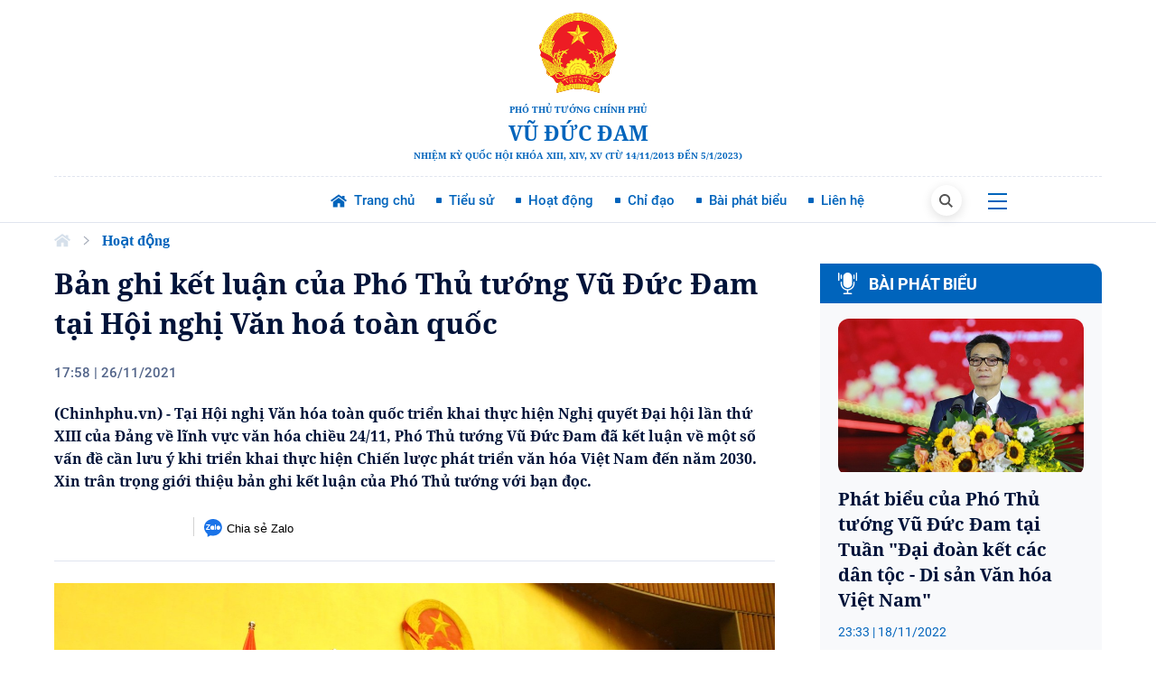

--- FILE ---
content_type: text/html; charset=utf-8
request_url: https://vuducdam.chinhphu.vn/ban-ghi-ket-luan-cua-pho-thu-tuong-vu-duc-dam-tai-hoi-nghi-van-hoa-toan-quoc-10440628.htm
body_size: 25356
content:

<!DOCTYPE html>
<html lang="vi">
<head>
    <title>Bản ghi kết luận của Phó Thủ tướng Vũ Đức Đam tại Hội nghị Văn hoá toàn quốc</title>
    <meta name="google-site-verification" content="IZPXNaLP0HFIuYUnusHq2VFa_1VRp0dxJUCKbxV9Rhw" />
    <meta content="text/html; charset=utf-8" http-equiv="Content-Type" />
    <meta name="viewport" content="width=device-width, initial-scale=1.0">
    <meta name="description" content="(Chinhphu.vn) - Tại Hội nghị Văn h&#243;a to&#224;n quốc triển khai thực hiện Nghị quyết Đại hội lần thứ XIII của Đảng về lĩnh vực văn h&#243;a chiều 24/11, Ph&#243; Thủ tướng Vũ Đức Đam đ&#227; kết luận về một số vấn đề cần lưu &#253; khi triển khai thực hiện Chiến lược ph&#225;t triển văn h&#243;a Việt Nam đến năm 2030. Xin tr&#226;n trọng giới thiệu bản ghi kết luận của Ph&#243; Thủ tướng với bạn đọc." />
	<meta name="keywords" content="" />
	<meta name="news_keywords" content="" />
	<meta property="og:title" content="Bản ghi kết luận của Ph&#243; Thủ tướng Vũ Đức Đam tại Hội nghị Văn ho&#225; to&#224;n quốc" />
	<meta property="og:description" content="(Chinhphu.vn) - Tại Hội nghị Văn h&#243;a to&#224;n quốc triển khai thực hiện Nghị quyết Đại hội lần thứ XIII của Đảng về lĩnh vực văn h&#243;a chiều 24/11, Ph&#243; Thủ tướng Vũ Đức Đam đ&#227; kết luận về một số vấn đề cần lưu &#253; khi triển khai thực hiện Chiến lược ph&#225;t triển văn h&#243;a Việt Nam đến năm 2030. Xin tr&#226;n trọng giới thiệu bản ghi kết luận của Ph&#243; Thủ tướng với bạn đọc." />
<meta property="og:site_name" content="Website Phó Thủ tướng Chính phủ Vũ Đức Đam" />
<meta property="og:type" content="article" />
<meta property="og:url" content="https://vuducdam.chinhphu.vn/ban-ghi-ket-luan-cua-pho-thu-tuong-vu-duc-dam-tai-hoi-nghi-van-hoa-toan-quoc-10440628.htm" />
    <meta property="og:image" content="https://bcp.cdnchinhphu.vn/zoom/600_315/Uploaded/6/tktsttg/2021_11_26/van_hoa_33_SDKJ.jpg" />
    <meta property="og:image:type" content="image/jpg" />
<meta property="og:image:width" content="600" />
<meta property="og:image:height" content="315" />
	<link rel="canonical" href="https://vuducdam.chinhphu.vn/ban-ghi-ket-luan-cua-pho-thu-tuong-vu-duc-dam-tai-hoi-nghi-van-hoa-toan-quoc-10440628.htm" />
<!-- GOOGLE SEARCH STRUCTURED DATA FOR ARTICLE -->
                <script type="application/ld+json">
                {
                    "@context": "http://schema.org",
                    "@type": "NewsArticle",
                    "mainEntityOfPage":{
                        "@type":"WebPage",
                        "@id":"https://vuducdam.chinhphu.vn/ban-ghi-ket-luan-cua-pho-thu-tuong-vu-duc-dam-tai-hoi-nghi-van-hoa-toan-quoc-10440628.htm"
                    },
                    "headline": "Bản ghi kết luận của Ph&#243; Thủ tướng Vũ Đức Đam tại Hội nghị Văn ho&#225; to&#224;n quốc",
                    "description": "(Chinhphu.vn) - Tại Hội nghị Văn h&#243;a to&#224;n quốc triển khai thực hiện Nghị quyết Đại hội lần thứ XIII của Đảng về lĩnh vực văn h&#243;a chiều 24/11, Ph&#243; Thủ tướng Vũ Đức Đam đ&#227; kết luận về một số vấn đề cần lưu &#253; khi triển khai thực hiện Chiến lược ph&#225;t triển văn h&#243;a Việt Nam đến năm 2030. Xin tr&#226;n trọng giới thiệu bản ghi kết luận của Ph&#243; Thủ tướng với bạn đọc.",
                    "image": {
                        "@type": "ImageObject",
                        "url": "https://bcp.cdnchinhphu.vn/zoom/700_438/zoom/600_315/Uploaded/6/tktsttg/2021_11_26/van_hoa_33_SDKJ.jpg",
                        "width" : 700,
                        "height" : 438
                    },
                    "datePublished": "2021-11-26T17:58:00+07:00",
                    "dateModified": "2021-11-26T17:58:00+07:00",
                    "author": {
                        "@type": "Person",
                        "name": ""
                    },
                    "publisher": {
                        "@type": "Organization",
                        "name": "vuducdam.chinhphu.vn",
                        "logo": {
                            "@type": "ImageObject",
                            "url": "https://static.mediacdn.vn/baochinhphu/image/logo.png",
                            "width": 60,
                            "height": 60
                        }
                    }
                }
                </script>
                <!-- GOOGLE BREADCRUMB STRUCTURED DATA -->
            <script type="application/ld+json">
            {
                "@context": "http://schema.org",
                "@type": "BreadcrumbList",
                "itemListElement": [
                {
                    "@type": "ListItem",
                    "position": 1,
                    "item": {
                        "@id": "https://vuducdam.chinhphu.vn",
                        "name": "Trang chủ"
                    }
                },{
                    "@type": "ListItem",
                    "position": 2,
                    "item": {
                        "@id": "https://vuducdam.chinhphu.vn/hoat-dong.htm",
                        "name": "Hoạt động"
                    }
                }
                ]
            }
            </script>
    <meta http-equiv="x-dns-prefetch-control" content="on" />
    <link rel="dns-prefetch" href="https://static.mediacdn.vn/">
    <link rel="dns-prefetch" href="https://bcp.cdnchinhphu.vn">
    <link rel="dns-prefetch" href="https://videothumbs.mediacdn.vn/">
    <link rel="dns-prefetch" href="https://videothumbs-ext.mediacdn.vn/">
    <meta http-equiv="audience" content="General" />
    

    <link href="https://static.mediacdn.vn/PTT/minify/thuy.common.min.29072021v1.css" rel="stylesheet" />

<style>
    .box-item.no-avatar .box-content { width: 100%; }

    .ttcp_home-cover .info-cover[type='typeFlex'] .left { min-height: 190px; }
    @media (max-width: 991px) {
        .ttcp_home-cover .info-cover[type='typeFlex'] .left { min-height: auto; }
    }


    .header__logo-text { flex-wrap: nowrap }
    .header__logo-text .title { line-height: 17px }
    .header__logo-text .name { line-height: 34px }
    .header__logo-mob .header__logo-text-mob .title { line-height: 14px }
    .header__logo-mob .header__logo-text-mob .name { line-height: 20px }
    .sticky-wrapper.is-sticky .header__logo { top: -8px }
    .sticky-wrapper.is-sticky .header__logo-text .name { line-height: 23px; font-size: 20px }
    .sticky-wrapper.is-sticky .header__logo-text .title { line-height: 16px }
    @media (max-width: 1400px) and (min-width: 992px) {
        .header__main { height: 247px }
        .header__logo { height: 186px }
    }
    @media (max-width: 371px) {
        .header__logo-mob .header__logo-text-mob .title { font-size: 6px !important }
    }
    @media (max-width: 335px) {
        .header__logo-mob .header__logo-text-mob .title { font-size: 5px !important }
    }
</style>
    

    <link href="https://static.mediacdn.vn/PTT/minify/detail.min.09032022v1.css" rel="stylesheet" />

<style>
    .article table img { max-width: 100%; width: 100% !important; height: auto !important; }

    .detail__social-like-fb { min-width: 155px; border-right: 1px solid #d2d2d2; margin-right: 10px; height: 21px; }
    .detail__social-like-fb2 { min-width: 155px; border-right: 1px solid #d2d2d2; margin-right: 10px; height: 21px; display: flex; padding-right: 15px; }
    .zalo-share-button { display: flex; align-items: center; font-family: Arial; font-size: 13px; position: relative; top: 2px; cursor: pointer;}
    .zalo-share-button .icon { margin-right: 5px; }
    .detail-like-fb { display: flex; align-items: center; }
    .icon { display: inline-block; }

    .like-n-share-btn { margin: 20px 0 34px 0; padding: 12px 12px 10px 5px; display: none; }
    .like-n-share-btn { background: #f9f9f9; }
    .socialbtn.share_news { display: flex; align-items: center; color: #222; font: normal 12px Arial; }
    .socialbtn.share_news svg { position: relative; top: -2px; }

    /*Smart phone nhỏ*/
    @media screen and (min-width: 240px) {
        .hide-mobile { display: none; }
        .like-n-share-btn { display: block; }
    }
    /*Iphone(480 x 640)*/
    @media screen and (min-width: 320px) {
        .hide-mobile { display: none; }
        .like-n-share-btn { display: block; }
    }
    /*Tablet nhỏ(480 x 640)*/
    @media screen and (min-width: 480px) {
        .hide-mobile { display: none; }
        .like-n-share-btn { display: block; }
    }
    /*Ipad dọc(768 x 1024)*/
    @media screen and (min-width: 768px) {
        .hide-mobile { display: flex; }
        .like-n-share-btn { display: none; }
    }
</style>
        <!-- Admicro Tag Manager -->
<script nonce="sclotusinnline"> (function(a, b, d, c, e) { a[c] = a[c] || [];
a[c].push({ "atm.start": (new Date).getTime(), event: "atm.js" });
a = b.getElementsByTagName(d)[0]; b = b.createElement(d); b.async = !0;
b.src = "//deqik.com/tag/corejs/" + e + ".js"; a.parentNode.insertBefore(b, a)
 })(window, document, "script", "atmDataLayer", "ATMIQ8A1KNKOC");</script>
<!-- End Admicro Tag Manager -->

    <meta name="copyright" content="Website Phó Thủ tướng Chính phủ Vũ Đức Đam" />
<meta name="author" content="Cổng Thông tin điện tử Chính phủ">
<meta name="resource-type" content="Document" />
<meta name="distribution" content="Global" />
<meta name="revisit-after" content="1 days" />
<link rel="shortcut icon" href="/favicon.ico" />
    <meta name="robots" content="index, follow, archive" />
<input type="hidden" name="hdZoneId" id="hdZoneId" value="104198" />
                     <input type="hidden" name="hdZoneUrl" id="hdZoneUrl" value="hoat-dong" />
                     <input type="hidden" name="hdParentUrl" id="hdParentUrl" value="" />
                     <input type="hidden" name="hdNewsId" id="hdNewsId" value="10440628" />
                     <input type="hidden" name="hdTitle" id="hdTitle" value="Bản ghi kết luận của Ph&#243; Thủ tướng Vũ Đức Đam tại Hội nghị Văn ho&#225; to&#224;n quốc" />
                     <input type="hidden" name="hdNewsTitle" id="hdNewsTitle" value="Bản ghi kết luận của Ph&#243; Thủ tướng Vũ Đức Đam tại Hội nghị Văn ho&#225; to&#224;n quốc" />
                     <input type="hidden" name="hdSapo" id="hdSapo" value="(Chinhphu.vn) - Tại Hội nghị Văn h&#243;a to&#224;n quốc triển khai thực hiện Nghị quyết Đại hội lần thứ XIII của Đảng về lĩnh vực văn h&#243;a chiều 24/11, Ph&#243; Thủ tướng Vũ Đức Đam đ&#227; kết luận về một số vấn đề cần lưu &#253; khi triển khai thực hiện Chiến lược ph&#225;t triển văn h&#243;a Việt Nam đến năm 2030. Xin tr&#226;n trọng giới thiệu bản ghi kết luận của Ph&#243; Thủ tướng với bạn đọc." />
                     <input type="hidden" name="hidLastModifiedDate" id="hidLastModifiedDate" value="14/12/2021 11:13:39" />
                     <input type="hidden" name="hdCatUrl" id="hdCatUrl" value="tin-moi" />
                     <input type="hidden" name="hdPageIndex" id="hdPageIndex" value="0" />
                        <input type="hidden" name="hdMingUrl" id="hdMingUrl" value="https://vuducdam.chinhphu.vn/news-10440628.htm" />
                        <input type="hidden" name="hdMingTitle" id="hdMingTitle" value="QuG6o24gZ2hpIGvhur90IGx14bqtbiBj4bunYSBQaMOzIFRo4bunIHTGsOG7m25nIFbFqSDEkOG7qWMgxJBhbSB04bqhaSBI4buZaSBuZ2jhu4sgVsSDbiBob8OhIHRvw6BuIHF14buRYw==" />
                        <input type="hidden" name="hdMingFullUrl" id="hdMingFullUrl" value="https://vuducdam.chinhphu.vn/ban-ghi-ket-luan-cua-pho-thu-tuong-vu-duc-dam-tai-hoi-nghi-van-hoa-toan-quoc-10440628.htm" />
                        <input type="hidden" name="hdChannelId" id="hdChannelId" value="7ba6e5b0-aafb-11ea-8828-0fe2c83d8b1c" />
                        <input type="hidden" name="hdSecretKey" id="hdSecretKey" value="Wfd28Z748m97@$2tZ6672ulK" />
                        <input type="hidden" name="hdCommentDomain" id="hdCommentDomain" value="http://mic5.channelvn.net" />
                        <input type="hidden" name="hdIsFowardNews" id="hdIsFowardNews" value="false" />

<script nonce="sclotusinnline" type="text/javascript">
        var _ADM_Channel = '%2fhoat-dong%2fdetail%2f'
</script>

<script nonce="sclotusinnline">
        var pageSettings = {
            DomainAPI: "",
            Domain: "https://vuducdam.chinhphu.vn",
            sharefbApiDomain: "https://sharefb.cnnd.vn",
            videoplayer: "https://vcplayer.mediacdn.vn",
            VideoToken: "[base64]",
            ajaxDomain: "https://hotroapi.chinhphu.vn",
            siteId: "104"
        }
</script>
</head>
<body class="detail__page vdd">
        <div class="ttcp-wrapper ttcp_home-wrapper">
            





<input hidden="hidden" id="checkHome" />
<input hidden="hidden" value="#headermenu_hoat-dong" id="active_url" />

<div class="header__main">
    <div class="container">
        <a href="/" class="header__logo" title="Trang chủ">
            <span class="header__image">
                <img src="https://static.mediacdn.vn/PTT/web_images/logo-cp.png" alt="">
            </span>
            <div class="header__logo-text">
                <span class="title">Phó Thủ tướng Chính phủ </span>
                <span class="name">Vũ Đức Đam</span>
                <span class="title">Nhiệm kỳ Quốc hội khóa XIII, XIV, XV (từ 14/11/2013 đến 5/1/2023)</span>
            </div>
        </a>
        <div class="header__flex">
            <a href="/" class="header__logo-mob" title="Trang chủ">
                <span class="header__image-mob">
                    <img src="https://static.mediacdn.vn/PTT/web_images/logo-cp.png" alt="">
                </span>

                <div class="header__logo-text-mob">
                    <span class="title">Phó Thủ tướng Chính phủ</span>
                    <span class="name">Vũ Đức Đam</span>
                    <span class="title">Nhiệm kỳ Quốc hội khóa XIII, XIV, XV (từ 14/11/2013 đến 5/1/2023)</span>
                </div>
            </a>

            <div class="header__nav">
                <ul class="list-navi">
                    <li>
                            <a href="/" class="nav-link" title="Trang chủ">
                                <span class="icn">
                                    <svg width="18" height="15" viewBox="0 0 18 15" fill="none" xmlns="http://www.w3.org/2000/svg">
                                        <path d="M9.00006 4.07886L2.80884 8.57818V14.6062H7.78369V10.1887H10.4266V14.6062H15.1913V8.57818L9.00006 4.07886Z"></path>
                                        <path d="M15.4505 5.08067V1.99858H12.8431V3.18626L9 0.394043L0 6.93297L1.24239 8.45819L9 2.82053L16.7576 8.45822L18 6.933L15.4505 5.08067Z"></path>
                                    </svg>

                                </span>
                                <span class="txt">Trang chủ</span>
                            </a>
                    </li>
                    <li>
                        <a href="/tieu-su.htm" class="nav-link" title="Tiểu sử">
                            <span class="icn">
                                <svg width="6" height="6" viewBox="0 0 6 6" fill="none" xmlns="http://www.w3.org/2000/svg">
                                    <rect width="6" height="6" rx="1"></rect>
                                </svg>
                            </span>
                            <span class="txt">Tiểu sử</span>
                        </a>
                    </li>
                    <li>
                        <a href="/hoat-dong.htm" class="nav-link" title="Hoạt động">
                            <span class="icn">
                                <svg width="6" height="6" viewBox="0 0 6 6" fill="none" xmlns="http://www.w3.org/2000/svg">
                                    <rect width="6" height="6" rx="1"></rect>
                                </svg>
                            </span>
                            <span class="txt">Hoạt động</span>
                        </a>
                    </li>
                    <li>
                        <a href="/chi-dao.htm" class="nav-link" title="Chỉ đạo">
                            <span class="icn">
                                <svg width="6" height="6" viewBox="0 0 6 6" fill="none" xmlns="http://www.w3.org/2000/svg">
                                    <rect width="6" height="6" rx="1"></rect>
                                </svg>
                            </span>
                            <span class="txt">Chỉ đạo</span>
                        </a>
                    </li>
                    <li>
                        <a href="/bai-phat-bieu.htm" class="nav-link" title="Bài phát biểu">
                            <span class="icn">
                                <svg width="6" height="6" viewBox="0 0 6 6" fill="none" xmlns="http://www.w3.org/2000/svg">
                                    <rect width="6" height="6" rx="1"></rect>
                                </svg>
                            </span>
                            <span class="txt">Bài phát biểu</span>
                        </a>
                    </li>
                    <li>
                        <a href="/#LienHe" class="nav-link" title="Liên hệ">
                            <span class="icn">
                                <svg width="6" height="6" viewBox="0 0 6 6" fill="none" xmlns="http://www.w3.org/2000/svg">
                                    <rect width="6" height="6" rx="1"></rect>
                                </svg>
                            </span>
                            <span class="txt">Liên hệ</span>
                        </a>
                    </li>
                </ul>
            </div>
            <div class="header__action">
                <div class="searchBox">
                    <a href="#" class="searchBtn" title="Tìm kiếm">
                        <svg width="15" height="15" viewBox="0 0 15 15" fill="none" xmlns="http://www.w3.org/2000/svg">
                            <path d="M11.0078 9.68213C11.7459 8.67414 12.1874 7.43601 12.1874 6.09377C12.1874 2.73378 9.45368 0 6.09371 0C2.73374 0 0 2.73378 0 6.09377C0 9.45376 2.73377 12.1875 6.09374 12.1875C7.43596 12.1875 8.6742 11.746 9.68219 11.0078L13.6743 15L15 13.6743C15 13.6743 11.0078 9.68213 11.0078 9.68213ZM6.09374 10.3125C3.76738 10.3125 1.87501 8.42014 1.87501 6.09377C1.87501 3.76741 3.76738 1.87502 6.09374 1.87502C8.42009 1.87502 10.3125 3.76741 10.3125 6.09377C10.3125 8.42014 8.42006 10.3125 6.09374 10.3125Z" fill="#555555"></path>
                        </svg>
                    </a>
                    <div class="searchGr">
                        <input type="text" placeholder="Nhập nội dung..." id="headerSearch">
                        <a href="javascript:;" class="sBtn btn-search" id="headerSearchSubmit" data-target="#headerSearch">
                            <svg width="15" height="15" viewBox="0 0 15 15" fill="none" xmlns="http://www.w3.org/2000/svg">
                                <path d="M11.0078 9.68213C11.7459 8.67414 12.1874 7.43601 12.1874 6.09377C12.1874 2.73378 9.45368 0 6.09371 0C2.73374 0 0 2.73378 0 6.09377C0 9.45376 2.73377 12.1875 6.09374 12.1875C7.43596 12.1875 8.6742 11.746 9.68219 11.0078L13.6743 15L15 13.6743C15 13.6743 11.0078 9.68213 11.0078 9.68213ZM6.09374 10.3125C3.76738 10.3125 1.87501 8.42014 1.87501 6.09377C1.87501 3.76741 3.76738 1.87502 6.09374 1.87502C8.42009 1.87502 10.3125 3.76741 10.3125 6.09377C10.3125 8.42014 8.42006 10.3125 6.09374 10.3125Z" fill="#555555"></path>
                            </svg>
                        </a>
                    </div>
                </div>
                <div class="src-menu">
                    <div class="src-btn">
                        <i></i>
                        <i></i>
                        <i></i>
                    </div>
                    <div class="menu-expand">
                        <div class="menu-content">
                            <div class="navBox">
                                <h4 class="navHead">Chuyên mục</h4>
                                <ul class="list-navigation">
                                    <li>
                                        <a href="/" class="navi-link" title="Trang chủ">Trang chủ</a>
                                    </li>
                                    <li>
                                        <a href="/tieu-su.htm" class="navi-link" title="Tiểu sử">Tiểu sử</a>
                                    </li>
                                    <li>
                                        <a href="/hoat-dong.htm" class="navi-link" title="Hoạt động">Hoạt động</a>
                                    </li>
                                </ul>
                            </div>
                            <div class="navBox">
                                <ul class="list-navigation">
                                    <li>
                                        <a href="/chi-dao.htm" class="navi-link" title="Chỉ đạo">Chỉ đạo</a>
                                    </li>
                                    <li>
                                        <a href="/bai-phat-bieu.htm" class="navi-link" title="Bài phát biểu">Bài phát biểu</a>
                                    </li>
                                    <li>
                                        <a href="/#LienHe" class="navi-link" title="Liên hệ">Liên hệ</a>
                                    </li>
                                </ul>
                            </div>
                            <div class="info-ttcp">
                                <div class="text">
                                    © CỔNG THÔNG TIN ĐIỆN TỬ CHÍNH PHỦ
                                </div>
                                <div class="pos">
                                    Tổng Giám đốc: Nguyễn Hồng Sâm
                                </div>
                                <div class="address">
                                    Trụ sở: 16 Lê Hồng Phong - Ba Đình - Hà Nội; Điện thoại: Văn phòng: 080.43162; <br>
                                    Fax: 080.48924; Email: thongtinchinhphu@chinhphu.vn
                                </div>
                            </div>
                        </div>

                        <div class="menu-content-mob">
                            <div class="all-cate-wrapper">
                                <div class="search-cate">
                                    <div class="toolbar-search-wrapper">
                                        <input type="text" placeholder="Bạn muốn tìm...">
                                        <button type="submit" data-target=".toolbar-search-wrapper input">
                                            <i>
                                                <svg width="15" height="15" viewBox="0 0 15 15" fill="none" xmlns="http://www.w3.org/2000/svg">
                                                    <path d="M11.0078 9.68213C11.7459 8.67414 12.1874 7.43601 12.1874 6.09377C12.1874 2.73378 9.45368 0 6.09371 0C2.73374 0 0 2.73378 0 6.09377C0 9.45376 2.73377 12.1875 6.09374 12.1875C7.43596 12.1875 8.6742 11.746 9.68219 11.0078L13.6743 15L15 13.6743C15 13.6743 11.0078 9.68213 11.0078 9.68213ZM6.09374 10.3125C3.76738 10.3125 1.87501 8.42014 1.87501 6.09377C1.87501 3.76741 3.76738 1.87502 6.09374 1.87502C8.42009 1.87502 10.3125 3.76741 10.3125 6.09377C10.3125 8.42014 8.42006 10.3125 6.09374 10.3125Z" fill="#0A2458" fill-opacity="0.7"></path>
                                                </svg>
                                            </i>
                                        </button>

                                    </div>
                                </div>
                                <div class="cate-info">
                                    <div class="home__st-info ">
                                        <a href="/tieu-su.htm" title="" class="home__si-image">
                                            <img src="https://static.mediacdn.vn/PTT/web_images/pttvdd.png" alt="Vũ Đức Đam">
                                        </a>
                                        <p class="role">
                                            Phó Thủ tướng Chính phủ
                                        </p>
                                        <a href="/tieu-su.htm" title="" class="name">Vũ Đức Đam</a>
                                    </div>
                                    <div class="list-category">
                                        <h2>Chuyên mục</h2>
                                        <ul class="list-item">
                                            <li class="item">
                                                <a href="/" title="Trang chủ">Trang chủ</a>
                                            </li>
                                            <li class="item">
                                                <a href="/tieu-su.htm">Tiểu sử</a>
                                            </li>
                                            <li class="item">
                                                <a href="/hoat-dong.htm" title="Hoạt động">Hoạt động</a>
                                            </li>
                                            <li class="item">
                                                <a href="/chi-dao.htm" title="Chỉ đạo">Chỉ đạo</a>
                                            </li>
                                            <li class="item">
                                                <a href="/bai-phat-bieu.htm" title="Bài phát biểu">Bài phát biểu</a>
                                            </li>
                                            <li class="item">
                                                <a href="/#LienHe" title="Liên hệ">Liên hệ</a>
                                            </li>
                                        </ul>
                                    </div>
                                </div>
                            </div>
                            <div class="info-ttcp">
                                <div class="flx-ft">
                                    <div class="text-ft">
                                        <div class="text">
                                            © CỔNG THÔNG TIN ĐIỆN TỬ CHÍNH PHỦ
                                        </div>
                                        <div class="pos">
                                            Tổng Giám đốc: Nguyễn Hồng Sâm
                                        </div>
                                    </div>
                                </div>
                                <div class="address">
                                    <span>Trụ sở:</span> 16 Lê Hồng Phong - Ba Đình - Hà Nội;<br>
                                    <span>Điện thoại:</span> Văn phòng: 080.43162;<span>Fax:</span> 080.48924;  <br>
                                    <span>Email:</span> thongtinchinhphu@chinhphu.vn
                                </div>
                            </div>
                            <div class="credit">
                                Bản quyền thuộc Cổng Thông tin điện tử Chính phủ. <br>
                                Ghi rõ nguồn 'Cổng Thông tin điện tử Chính phủ' hoặc 'www.chinhphu.vn' khi phát hành lại thông tin
                                từ các nguồn này.
                            </div>
                        </div>
                    </div>
                </div>
            </div>
        </div>
    </div>
</div>

            

    <script nonce="sclotusinnline" type="text/javascript">
        (function (d, s, id) {
            var js, fjs = d.getElementsByTagName(s)[0];
            if (d.getElementById(id)) return;
            js = d.createElement(s); js.id = id;
            js.src = "//connect.facebook.net/vi_VN/all.js#xfbml=1&appId=451246999999600";
            fjs.parentNode.insertBefore(js, fjs);
        }(document, 'script', 'facebook-jssdk'));
    </script>
    <div class="main">
        <div class="detail__main">
            <div class="container">
                <div>
                    <div class="box-breadcrumb" data-layout="1" data-key="keycd">
                        <div>
                            <div class="box-breadcrumb-name">
                                <a href="/" title="Trang chủ" data-role="cate-name">
                                    <svg width="18" height="15" viewBox="0 0 18 15" fill="none" xmlns="http://www.w3.org/2000/svg">
                                        <g opacity="0.2">
                                            <path d="M8.99971 3.68481L2.80848 8.18414V14.2121H7.78334V9.79462H10.4262V14.2121H15.191V8.18414L8.99971 3.68481Z" fill="#336699" />
                                            <path d="M15.4505 4.68662V1.60454H12.8431V2.79222L9 0L0 6.53893L1.24239 8.06414L9 2.42648L16.7576 8.06418L18 6.53896L15.4505 4.68662Z" fill="#336699" />
                                        </g>
                                    </svg>
                                </a>
                            </div>
                            <div class="box-breadcrumb-sub">

                                <svg width="7" height="11" viewBox="0 0 7 11" fill="none" xmlns="http://www.w3.org/2000/svg">
                                    <path opacity="0.4" d="M1 1L6 5.5L1 10" stroke="#001339" stroke-opacity="0.88" stroke-width="1.2" />
                                </svg>

                                <a href="/hoat-dong.htm" class="text-bold" title="Ho&#x1EA1;t &#x111;&#x1ED9;ng">Ho&#x1EA1;t &#x111;&#x1ED9;ng</a>
                            </div>
                        </div>
                    </div>
                </div>
                <div class="wrapper__layout detail__layout">
                    <div class="wrapper__left detail__left">
                            <div class="detail__container">
                                <div class="detail__center">

                                </div>
                                <h1 class="detail-title" data-role="title">B&#x1EA3;n ghi k&#x1EBF;t lu&#x1EAD;n c&#x1EE7;a Ph&#xF3; Th&#x1EE7; t&#x1B0;&#x1EDB;ng V&#x169; &#x110;&#x1EE9;c &#x110;am t&#x1EA1;i H&#x1ED9;i ngh&#x1ECB; V&#x103;n ho&#xE1; to&#xE0;n qu&#x1ED1;c</h1>

                                <div class="detail-info">
                                    <div class="detail-time">
                                        <span data-role="publishdate">17:58 | 26/11/2021</span>
                                    </div>
                                </div>
                                <h2 class="detail-sapo" data-role="sapo" style="border-bottom: none;padding-bottom: 17px;">(Chinhphu.vn) - Tại Hội nghị Văn hóa toàn quốc triển khai thực hiện Nghị quyết Đại hội lần thứ XIII của Đảng về lĩnh vực văn hóa chiều 24/11, Phó Thủ tướng Vũ Đức Đam đã kết luận về một số vấn đề cần lưu ý khi triển khai thực hiện Chiến lược phát triển văn hóa Việt Nam đến năm 2030. Xin trân trọng giới thiệu bản ghi kết luận của Phó Thủ tướng với bạn đọc.</h2>
                                <div class="detail-like-fb" style="margin-bottom: 24px; display: flex; justify-content: space-between;border-top: none; padding-bottom: 27px;">
                                    <div class="detail__social-like-fb hideonmobie" style="border: none;">
                                        <div class="detail__social-like-fb2">
                                            <div class="fb-like" data-href="https://vuducdam.chinhphu.vn/ban-ghi-ket-luan-cua-pho-thu-tuong-vu-duc-dam-tai-hoi-nghi-van-hoa-toan-quoc-10440628.htm" data-layout="button_count" data-action="like" data-size="small" data-show-faces="false" data-share="false"></div>
                                            <style>
                                                .fb-share-button { display: flex; }
                                            </style>
                                            <div class="fb-share-button" data-href="https://vuducdam.chinhphu.vn/ban-ghi-ket-luan-cua-pho-thu-tuong-vu-duc-dam-tai-hoi-nghi-van-hoa-toan-quoc-10440628.htm" data-layout="button" data-size="small">
                                                <a target="_blank" href="https://vuducdam.chinhphu.vn/ban-ghi-ket-luan-cua-pho-thu-tuong-vu-duc-dam-tai-hoi-nghi-van-hoa-toan-quoc-10440628.htm" class="fb-xfbml-parse-ignore">Chia sẻ</a>
                                            </div>
                                        </div>
                                        <div data-href="https://vuducdam.chinhphu.vn/ban-ghi-ket-luan-cua-pho-thu-tuong-vu-duc-dam-tai-hoi-nghi-van-hoa-toan-quoc-10440628.htm" data-oaid="1804841377504511303" data-layout="icon-text" data-customize="true" class="zalo-share-button">
                                            <span class="icon">
                                                <svg width="21" height="21" viewBox="0 0 21 21" fill="none" xmlns="http://www.w3.org/2000/svg">
                                                    <path fill-rule="evenodd" clip-rule="evenodd" d="M1 10.257C1 5.144 5.432 1 10.899 1C16.367 1 20.799 5.144 20.799 10.257C20.799 15.369 16.367 19.514 10.899 19.514C9.98324 19.514 9.09584 19.3972 8.2543 19.1794C8.12691 19.1464 7.99147 19.1618 7.8764 19.2256L4.97502 20.8352C4.84172 20.9092 4.678 20.8128 4.678 20.6603V17.7058C4.678 17.5491 4.60403 17.4021 4.48149 17.3044C2.35062 15.6066 1 13.0792 1 10.257ZM11.6264 8.46364C11.4609 8.46364 11.3267 8.60659 11.3267 8.78293C10.9651 8.50124 10.5177 8.33369 10.0348 8.33369C8.82563 8.33369 7.8452 9.3774 7.8452 10.6646C7.8452 11.9519 8.82563 12.9956 10.0348 12.9956C10.5177 12.9956 10.9651 12.828 11.3267 12.5463C11.3278 12.7713 11.4994 12.9531 11.7108 12.9531C11.9945 12.9531 12.2245 12.7082 12.2245 12.406V8.94182C12.2245 8.67773 12.0235 8.46364 11.7756 8.46364H11.6264ZM7.69734 7.76806C7.84095 7.40184 7.58734 6.99821 7.21477 7.00001L3.60703 7.01739C3.34213 7.0188 3.12809 7.24795 3.12809 7.53014C3.12809 7.81332 3.34359 8.04288 3.60943 8.04288H6.2388L3.14072 11.9179C3.04989 12.0315 3 12.1759 3 12.3251C3 12.6719 3.26395 12.9531 3.58955 12.9531H7.22809C7.44041 12.9531 7.61256 12.77 7.61256 12.5439C7.61256 12.2426 7.38328 11.9984 7.10044 11.9984H4.5L7.5 8.06161C7.52408 8.02842 7.56398 7.97853 7.59994 7.93442C7.64042 7.88475 7.67354 7.82876 7.69734 7.76806ZM12.9932 12.4413C12.9932 12.724 13.2083 12.9531 13.4737 12.9531C13.7391 12.9531 13.9542 12.724 13.9542 12.4413V7.53183C13.9542 7.24914 13.7391 7.01997 13.4737 7.01997C13.2083 7.01997 12.9932 7.24913 12.9932 7.53183V12.4413ZM19 10.6522C19 9.35714 18.0132 8.30558 16.7956 8.30558C15.578 8.30558 14.5912 9.35714 14.5912 10.6522C14.5912 11.9484 15.578 13 16.7956 13C18.0132 13 19 11.9484 19 10.6522Z" fill="#1A73E8" />
                                                </svg>
                                            </span>
                                            Chia sẻ Zalo
                                        </div>
                                    </div>
                                </div>
                                <style>
                                    .vceditor-content p em { font-style: italic; }
                                </style>
                                <div class="detail-content afcbc-body article vceditor-content" data-role="content" style="padding: 0">
                                    <table class="contentimg" style="text-align: center;">
    <tbody>
        <tr>
            <td><img src="https://bcp.cdnchinhphu.vn/uploaded/6/tktsttg/2021_11_26/van_hoa_3_UCNW.jpg" alt="" style="width: 750px; height: 604px;"></td>
        </tr>
        <tr>
            <td>&nbsp;Phó Thủ tướng Vũ Đức Đam phát biểu tại Hội nghị Văn hóa toàn quốc triển khai thực hiện Nghị quyết Đại hội lần thứ XIII của Đảng về lĩnh vực văn hóa, chiều 24/11.</td>
        </tr>
    </tbody>
</table>
<div style="text-align: left;">
<p><i>Kính thưa các đồng chí lãnh đạo Đảng, Nhà nước, Mặt trận Tổ quốc Việt Nam</i><br>
</p>
</div>
<p><i>Kính thưa toàn thể các đồng chí, </i></p>
<p>Tôi nhận nhiệm vụ rất khó, là người nói gần như sau cùng của Hội nghị rất đặc biệt này. </p>
<p>Trước hết, tôi chân thành cám ơn tất cả các cơ quan, tổ chức, cá nhân đã rất nỗ lực để có Hội nghị ngày hôm nay sau rất nhiều năm. </p>
<p>Tôi đặc biệt xin cám ơn nhiều nghệ sĩ, trí thức và Viện Văn hoá nghệ thuật quốc gia, Phó Giáo sư Bùi Hoài Sơn, nguyên Viện trưởng đã đề xuất và kiên trì qua rất nhiều khâu, nhiều nấc để Hội nghị này được tổ chức hôm nay.</p>
<p>Đây là Hội nghị mà từ nhiều năm, không chỉ những người làm công tác quản lý về văn hóa, không chỉ giới văn nghệ sĩ, mà đông đảo cán bộ, đảng viên và nhân dân đều trông đợi. Chúng ta cần có một Hội nghị toàn quốc để nhìn nhận vai trò của văn hóa; đánh giá đúng kết quả to lớn chúng ta đã đạt được trong những năm qua. Đặc biệt cần nhìn thẳng vào những bất cập, những thiếu sót để thống nhất nhận thức, quan điểm, hành động nhằm chấn hưng văn hóa như lời Tổng Bí thư đã nói sáng nay. Chấn hưng không phải là làm khác đi. Chấn hưng là làm cho sáng hơn, phát triển hơn. </p>
<p>Chúng ta có thể thấy sức hút của hội nghị này. Rất, rất nhiều nhà nghiên cứu, quản lý, các văn nghệ sỹ đã mong muốn được tham gia, đã gửi tham luận. Chắc rằng nếu Ban chỉ đạo, Ban tổ chức hội nghị kêu gọi tiếp như đồng chí Trưởng ban Tuyên giáo Trung ương đã nói sáng nay, thì sẽ còn nhiều tham luận nữa được gửi tới cùng hiến kế để chúng ta có thể thực hiện được mục tiêu như đồng chí Tổng Bí thư đã rất tâm huyết kêu gọi trong bài phát biểu của mình. </p>
<p>Chúng ta rất mong rằng, sau hội nghị này tất cả mọi người, không chỉ những người làm công tác văn hoá mà toàn xã hội, tất cả mọi người dân Việt Nam, dù làm gì, ở đâu, dân tộc nào, tín ngưỡng, tôn giáo nào, đang ở trong nước hay nước ngoài đều được truyền cảm hứng, truyền trách nhiệm và niềm tin để góp phần làm cho văn hóa nước nhà phát triển rực rỡ hơn, để đất nước ta phát triển nhanh và bền vững hơn. </p>
<p>Chúng ta cũng mong rằng tinh thần đó không chỉ trong ngày hôm nay, hay một vài ngày sau hội nghị này, mà từ nay về sau sẽ thường xuyên được nhắc lại, được cập nhật. Đồng chí Bộ trưởng Bộ Văn hóa, Thể thao và Du lịch cũng đã nói, chúng ta phấn đấu mỗi một nhiệm kỳ 5 năm sẽ có một Hội nghị toàn quốc như thế này.</p>
<p>Nội dung buổi chiều nay chủ yếu là bàn về chiến lược phát triển văn hóa đến năm 2030. Có thể coi đó là phần cụ thể cho giai đoạn 10 năm tới. Tuy nhiên, văn hóa có rất nhiều nội dung, có nhiều việc phải làm liên tục. Từ Hội nghị lần thứ nhất đến nay và sau này nếu chúng ta tổ chức nhiều hội nghị nữa thì vẫn có những vấn đề phải nhắc lại. Những điều tưởng rằng là cũ mà không cũ, bởi đây là công việc thường xuyên. Tôi xin phép không nhắc lại toàn bộ những nội dung của chiến lược, của các văn bản đã chỉ đạo. Tôi chỉ xin được nêu một vài điểm có tính gợi mở để trong quá trình triển khai, trong thực tiễn chúng ta thực hiện được lời của đồng chí Tổng Bí thư đã nói sáng nay. </p>
<p>Thứ nhất là chúng ta vẫn phải tiếp tục bàn sâu nhận thức về văn hóa. Văn hóa còn thì dân tộc còn. Có những câu nói từ xưa mà chúng ta đều nói với nhau nhưng ít khi nghĩ đến tận cùng. Ví dụ như khi nhắc câu <i>dân là gốc, </i>dường như nghĩ tới nghĩa chính trị là phải coi trọng dân, nhưng phải chăng cũng có cả ý nghĩa văn hóa như Tổng Bí thư đã nói? Văn hóa suy cho cùng cũng là ở con người.</p>
<p>Chúng ta cũng thường nói là đã nhận thức đầy đủ Nghị quyết, quán triệt đầy đủ các chủ trương của Đảng và Nhà nước nhưng khâu thực hiện còn yếu kém hoặc do nguồn lực không đủ. Nói như vậy có một phần đúng nhưng phần nhiều thì chính là tự bào chữa cho cái gốc rễ là chúng ta chưa nhận thức triệt để vì khi đã nhận thức được tầm quan trọng của vấn đề nào đó mang tính sống còn đối với đất nước, với dân tộc hay với bản thân mình, người thân của mình thì chắc chắn chúng ta sẽ tìm mọi cách và sẽ phải dồn cả thời gian, tiền bạc, công sức để làm cho bằng được. Cái gì mà ta cứ lặp đi lặp lại là đã nhận thức sâu sắc và quán triệt đầy đủ nhưng do khâu tổ chức thực hiện còn yếu, do hạn chế về nguồn lực &nbsp;thì phải xem lại nhận thức. Theo tôi điều này vô cùng quan trọng. </p>
<p>Tại sao tất cả mọi người làm công tác văn hoá khi được hỏi đều nói rất khó khăn. Tôi có mấy nhiệm kỳ phụ trách công tác này, đi khắp từ trong Nam, ngoài Bắc, khi hỏi anh em đều khái quát mấy điểm khó, tôi xin nêu để chúng ta cùng nhau suy ngẫm, để kỳ sau có hỏi thì anh em nói bớt khó đi. </p>
<p>Thứ nhất, tất cả bị sức ép về tăng trưởng như nhiều đại biểu đã nói. Văn hóa, xã hội trước mắt, trong ngắn hạn không làm ra tiền mà chỉ tiêu tiền nên dường như bị lép vế, không được đặt ngang với kinh tế. </p>
<p>Thứ hai, văn hóa không như làm một cây cầu, một đoạn đường cao tốc hay xây một tòa cao ốc, chỉ sau 5 năm, 1 nhiệm kỳ là thấy ngay thành quả của tập thể lãnh đạo, của cá nhân lãnh đạo, mà có những việc dù rất nhỏ nhưng cũng phải nhiều năm, nhiều chục năm mới có kết quả. Chiều ngược lại cũng có những vấn đề về kinh tế, kỹ thuật, một quyết định sai thì thấy ngay hậu quả và trách nhiệm tập thể hay cá nhân lãnh đạo, nhưng nhiều vấn đề về văn hóa, xã hội thì dù không chú ý, chưa làm tròn trách nhiệm, hay dù quyết không chuẩn thì cũng phải nhiều năm sau, nhiều nhiệm kỳ sau mới bộc lộ ra và vì thế có tâm lý là cứ từ từ.</p>
<p>Thứ ba là các ngành kinh tế kỹ thuật thì đòi hỏi phải có chuyên môn sâu mới nói được, nhưng nhiều lĩnh vực văn hóa, xã hội, giáo dục dường như ai cũng cảm thấy mình biết. Được trao những cương vị phụ trách dù to, dù nhỏ, nhưng không ý thức được rằng mỗi một lĩnh vực chuyên ngành đều cần đội ngũ chuyên gia, cần những người nghiên cứu sâu, những người hoạt động thực tiễn có kinh nghiệm. Nhiều khi, ý kiến của các chuyên gia, của những người hoạt động thực tiễn có kinh nghiệm không được tôn trọng. Dần dần thì một mặt là những người có trách nhiệm đưa ra quyết định thực ra là không đúng mà không biết là mình không đúng. Nhưng điều tệ hơn là đội ngũ chuyên gia và những người làm thực tiễn có kinh nghiệm vì không được trọng dụng dần dần bị mai một và dẫn đến&nbsp; bị hụt hẫng lực lượng.</p>
<p>Sự không chú ý đúng mực về văn hóa, thể hiện rõ ở lượng thời gian mà lãnh đạo dành cho công tác này, thể hiện ở nguồn lực phân bổ cho văn hóa và thể hiện ở sự phân công, bố trí cán bộ, đến bỏ biên chế làm văn hóa. </p>
<p>Các tổ chức quốc tế gần đây khi nói về phát triển thường đặc biệt nhấn mạnh phát triển bền vững. Trước đây khi nói đến phát triển bền vững thì thường chủ yếu nói đến phát triển không hy sinh môi trường. Vấn đề công bằng xã hội được thể hiện trong phát triển bao trùm. Sau này phát triển bền vững nhấn mạnh cả môi trường, cả văn hóa xã hội. Nếu một đất nước chỉ tập trung vào kinh tế, không chú ý đến môi trường thì có khi phải mất nhiều chục năm thì mới khắc phục được các hệ lụy. Nhưng đã chú ý đến môi trường rồi mà không chú ý đến văn hóa xã hội thì phải mất nhiều thế hệ mới khắc phục lại được, và thậm chí là sụp đổ.</p>
<p>Nhìn lại mấy chục năm vừa qua, nhiệm kỳ vừa qua, hay năm qua không phải chúng ta không cố gắng, không làm được nhiều việc. Có rất nhiều ví dụ về kết quả hoạt động văn hóa gắn với tất cả các lĩnh vực chính trị, kinh tế, xã hội, luật pháp, con người… như trong các tham luận đều đã nêu. Chúng ta ngồi đây trong một toà rất hiện đại, nhưng có mái vòm hình chiếc nón. Hay là bao nhiêu di sản của Việt Nam được Thế giới tôn vinh. Và một ví dụ rất nhỏ thôi, chúng ta còn nhớ năm ngoái cả thế giới nhún theo nhịp điệu ghen Cô Vy từ Việt Nam... Đấy cũng là văn hoá dù là nhỏ, là cụ thể. Chúng ta không vì những tồn tại bức xúc mà quên những thành tựu. Như Tổng Bí thư đã nói, đất nước ta chưa bao giờ có được cơ đồ tiềm lực, vị thế và uy tín quốc tế như hôm nay. Trong đó có văn hóa. Thậm chí văn hóa có phần nhiều, phần quan trọng. </p>
<p>Nhưng chúng ta cũng phải thật cầu thị, nhìn thẳng vào những bất cập, trong đó có bất cập về nhận thức như tôi đã nói ban đầu. Những biểu hiện về tồn tại bất cập trong xã hội có nhiều, rất nhiều. Tôi rất may mắn được tiếp xúc với rất nhiều nhà hoạt động văn hóa, các bác, các chú, kể cả các bạn trẻ thì đều có một nhận định mà tôi thấy rất đáng suy nghĩ: Có những tồn tại từ nhiều năm, trong xã hội &nbsp;cho rằng đó là đặc tính cố hữu của người Việt Nam thì không phải. Nếu nói rằng những tồn tại, thói xấu là đặc tính của dân tộc Việt Nam thì làm sao dân tộc ta có một nền văn hiến rực rỡ như vậy? Làm sao chúng ta thắng được thiên tai địch hoạ? Phải chăng đó chính là do chúng ta ngày nay?</p>
<p>Bên cạnh rất nhiều biểu hiện tốt thì cũng có rất nhiều những biểu hiện phản văn hóa trong xã hội. Có thể kể ra mấy chục gạch đầu dòng. Trong đó, như đồng chí Tổng Bí thư và rất nhiều văn kiện của Đảng đã nhấn mạnh là cần đặc biệt chú ý tới suy thoái về đạo đức, lối sống trong toàn xã hội. Gần đây tôi có làm một cuộc khảo sát riêng trong một số bạn sinh viên thì có hai biểu hiện mà các bạn có cùng ý kiến và nói đến ai cũng cảm xúc. Thứ nhất, là dường như là xã hội chúng ta quá trọng đồng tiền. Thứ hai là dường như mọi người lo cho bản thân mình nhiều quá. Hai điều mà các bạn sinh viên khi chia sẻ với tôi đều nói là rất trăn trở, suy nghĩ. Các bạn nêu nhiều dẫn chứng đồng tiền hay bị coi trọng quá dẫn đến biết chi phối bao nhiêu thứ ngay trong môi trường giáo dục đại học. Và mọi người nghĩ cho mình nhiều quá nên nghĩ cho mọi người, nghĩ cho chung ít đi. Tinh thần “một người vì mọi người, mọi người vì một người” mờ nhạt đi. Còn nhiều biểu hiện khác tùy vào từng lứa tuổi, từng nghề nghiệp mà người dân thể hiện mức độ bức xúc.</p>
<p>Như Tổng Bí thư nói chúng ta nhất thiết phải đặt ra trách nhiệm vừa phải kiên trì, dài hơi, nhưng bây giờ cũng phải thấy là rất cấp bách và phải để có những giải pháp thật thiết thực để chấn hưng văn hoá.</p>
<p>Có thể nói, các nghị quyết của Đảng về văn hóa, các lời dạy của Bác Hồ hay các phát biểu của các đồng chí lãnh đạo, tôi dù mới đọc được ít nhưng cũng đã thấy không thiếu. Chúng ta chỉ cần làm theo những điều như Bác Hồ dạy là đã không thiếu bất kỳ điều gì.</p>
<p>Chiến lược phát triển văn hóa đã nêu đầy đủ các quan điểm, mục tiêu, giải pháp và có phân công nhiệm vụ cùng các đề án rất rõ ràng. Tôi xin phép không nhắc lại, chỉ xin phép được nói một vài điểm mà anh em nghiên cứu xây dựng chiến lược của Bộ Văn hoá, Thể thao và Du lịch, của các cơ quan và bản thân tôi rất suy nghĩ trước khi đặt bút ký nhưng không thể hiện hết trong chiến lược. </p>
<p>&nbsp;Thứ nhất như văn kiện Đại hội Đảng đã nêu rõ và đồng chí Tổng Bí thư đã phát biểu, thực hiện chiến lược này sao cho góp phần khơi dậy được khát vọng trong toàn dân để đất nước phát triển nhanh hơn, bền vững hơn.</p>
<p>Hội nghị này, mấy anh em chúng tôi bàn nhau muốn làm từ năm ngoái, nhưng do dịch nên giờ mới tổ chức được. Hội nghị văn hoá toàn quốc lần thứ nhất khẳng định Văn hóa soi đường cho quốc dân đi. Hội nghị toàn quốc lần thứ hai có người ví như Hội nghị Diên Hồng đầu tiên về văn hóa thì khẳng định: Xây dựng một nền văn hóa kháng chiến kiến quốc. Anh em nói với nhau vậy sau mấy chục năm mới có lần thứ 3 thì Hội nghị xác định điều quan trọng nhất là gì? Thời đó là kháng chiến kiến quốc, giành lại độc lập thống nhất đất nước, bây giờ khát vọng đó là gì?</p>
<p>&nbsp;Đại hội Đảng toàn quốc lần thứ XIII đã xác định chúng ta phải khơi dậy khát vọng phát triển đất nước giàu mạnh. Từ xưa kể tới giặc là giặc ngoại xâm, giặc dốt, gần đây là giặc COVID và một thứ giặc nữa là giặc đói. Bây giờ không còn đói nữa, mà là giặc nghèo, giặc tụt hậu. Phải làm sao tất cả mọi người Việt Nam phải có khí thế “xẻ dọc Trường Sơn đi cứu nước” ngày trước để chống tụt hậu ngày nay.</p>
<p>&nbsp;Bác Hồ đã nói văn hóa phải lấy cơ sở là hạnh phúc của nhân dân. Chúng ta làm tất cả cũng vì hạnh phúc của nhân dân. Tổng Bí thư đã nói hạnh phúc không phải chỉ là nhiều tiền, nhiều của, nhưng chắc chắn nghèo thì không hạnh phúc được. Chúng ta không có tiền mua vắc xin, không có tiền mua thuốc cho dân thì làm sao chúng ta hạnh phúc được? Chúng ta vẫn phải phát triển nhanh hơn. Chúng ta phải chống được tụt hậu. </p>
<p>Phải chăng chúng ta cần thôi thúc, cần tạo xung lực để phát huy cao độ sức sáng tạo, sức mạnh của toàn dân, phát triển nhanh hơn, bền vững hơn. Chúng ta cùng suy nghĩ về chủ đề của Hội nghị này cho dễ nhớ, &nbsp;thôi thúc được mọi người dân cùng tham gia cùng chấn hưng văn hóa. </p>
<p>Thứ hai, chúng ta đang ở trong kỷ nguyên khoa học công nghệ. Từ mấy năm trước, chúng ta nghe nói rất nhiều đến kỷ nguyên số, đến cách mạng 4.0,. Đây là điểm rất quan trọng. Chúng ta hội nhập trên tinh thần như Bác Hồ đã nói là Tây phương hay Đông phương cứ cái gì tốt chúng ta học. Không phải sao chép nguyên xi vào, mà học để tạo ra một nền văn hóa của Việt Nam, để trau dồi nền văn hóa của Việt Nam. Hội trường này chúng ta cũng tiếp thu văn hoá phương Tây, nhưng vẫn có hình cái nón. Đặc biệt tới đây, trong không gian số và sau không gian số có thể còn không gian khác nữa thì vấn đề hội nhập, vấn đề tiếp thu văn minh của nhân loại mà không mất gốc càng quan trọng. Một mặt chúng ta chống lai căng nhưng mặt khác có nhiều lề thói, cũng có thể nói là những biểu hiện văn hóa không còn phù hợp thì nhất thiết chúng ta phải mạnh dạn thay đổi.</p>
<p>Điểm thứ ba, chúng ta đã nói rất nhiều đến tạo môi trường văn hóa. Ở đây tôi muốn nhấn mạnh đến khía cạnh môi trường, không chỉ với văn nghệ sỹ mà toàn dân, toàn xã hội, đấy là một môi trường cổ vũ sáng tạo. Bác Hồ đã nói văn hóa là tất cả sự sáng tạo, phát minh. Chúng ta phải làm sao tạo ra một xã hội, tạo dựng một môi trường cổ vũ cái mới, tôn trọng các ý kiến khác, thậm chí là khác biệt, miễn là khác biệt ấy, không đi ngược lại lợi ích của dân tộc, của đất nước, một khi mà chúng ta tạo được môi trường để tất cả tài năng của mọi người, dù là văn nghệ sĩ hay là người nông dân đều được phát huy, được bừng nở, được tôn vinh thì chắc chắn chúng ta sẽ có thể đi được nhanh hơn, sẽ làm được những điều mà chúng ta tưởng chừng không làm được. </p>
<p>Điểm thứ tư, về xây dựng con người, tôi xin phép được nêu 2 ý.</p>
<p>Thứ nhất, chắc là vì quá hiển nhiên nên các tham luận, phát biểu ít đề cập tới giáo dục. Đã nói văn hóa là nói đến con người, nói đến con người đầu tiên phải nói đến giáo dục. </p>
<p>Chúng ta đã và đang thực hiện đổi mới giáo dục. Giáo dục tương tự như văn hoá, cũng gặp những khó khăn như tôi vừa nói trên. Chúng ta phải cùng nhau để làm sao ngành giáo dục thực hiện bằng được đổi mới căn bản và toàn diện giáo dục trên tinh thần rất cầu thị. Đổi mới giáo dục cũng phải rất kiên trì. Như tôi đã phát biểu nhiều lần về giáo dục. Có những ý kiến, kể cả của chuyên gia muốn thay đổi rất nhanh. Tuy nhiên, có những việc tưởng chừng rất đơn giản nhưng lại liên quan đến cả hệ thống. Ví dụ chúng ta thay sách giáo khoa làm cuốn chiếu cũng phải mất 6 năm. </p>
<p>Thứ hai là văn hoá làm gương mà đồng chí Tổng Bí thư sáng nay cũng như&nbsp; nhiều tham luận đã đề cập. Tôi muốn chia sẻ một điều tôi học được từ một bác rất đáng kính về bốn chữ “cần kiệm, liêm, chính”. Lúc đầu tôi cũng tưởng rằng Bác Hồ dạy “cần, kiệm, liêm, chính” là đối với cán bộ, đảng viên. Nhưng không phải vậy. Người dạy “cần, kiệm, liêm, chính” là cho tất cả. Trời có bốn mùa Xuân - Hạ - Thu - Đông. Đất có 4 phương Đông – Tây – Nam - Bắc. Người bốn đức cần - kiệm - liêm - &nbsp;chính. Thiếu một mùa thì không thành trời. Thiếu một phương thì không thành đất. Thiếu một đức thì không thành người. Và với cán bộ thì thêm bốn chữ là “chí công vô tư” thôi. Và sáng nay, Tổng Bí thư đã nói làm gương từ trên xuống, nhưng tôi muốn nói thêm một vế: Trong toàn Đảng thì từ trên xuống nhưng với cán bộ văn hóa thì là từ trong ra. Những người làm công tác văn hóa cần cố gắng dù không ai hoàn thiện hết được, nhưng nên cố gắng phấn đấu thành những người có văn hóa. Được khen là đẹp, là giàu, là học cao không khó bằng và không thấy được động viên bằng được khen là có văn hoá.</p>
<p>Tôi rất mong muốn tất cả các cấp, các ngành hãy bằng hành động rất cụ thể để chú trọng hơn đến văn hóa. Như tôi đã báo cáo là hãy dành cho văn hóa nhiều thời gian hơn và nhiều nguồn lực hơn. Hãy lắng nghe ý kiến của những người nghiên cứu về văn hóa và những người hoạt động thực tiễn có kinh nghiệm về văn hoá trước khi đưa ra các quyết định, cho dù quyết định đó không thuộc lĩnh vực văn hóa, vì văn hóa có trong mọi lĩnh vực &nbsp;và mọi quyết định của các cấp lãnh đạo đều có tác động đến văn hóa.</p>
<p>Tôi xin đề nghị Liên hiệp Hội, các Hội như Chủ tịch Liên hiệp các hội Văn học nghệ thuật Đỗ Hồng Quân đã phát biểu, hãy cùng nhau và cùng với Bộ Văn hóa, cùng với cả hệ thống, sau hội nghị này có các hoạt động, các chương trình thật thiết thực. Các chương trình có thể thực hiện nhiều năm, không quá ham đề ra quá nhiều việc một lúc mà thật chắc chắn. </p>
<p>Cuối cùng tôi rất mong rằng tất cả chúng ta sẽ cùng lan tỏa tinh thần Việt Nam, đề cao giá trị truyền thống của dân tộc, của người Việt Nam chúng ta. Chúng ta khiêm tốn nhưng cũng phải bồi dưỡng thêm tinh thần tự hào, tự tôn dân tộc. Chúng ta cùng vững tin là sẽ có thể xây dựng được một đất nước phát triển phồn vinh vì hạnh phúc của nhân dân và nền văn hóa, văn hiến của Việt Nam sẽ bừng sáng trong dòng chảy văn minh nhân loại. </p>
<p>Xin kính chúc sức khỏe các đồng chí lãnh đạo Đảng, Nhà nước, các văn nghệ sỹ cùng tất cả các vị đại biểu. </p>
<p>Xin trân trọng cảm ơn./.</p>
<p>&nbsp;</p>
                                </div>
                                




                                <div data-role="author" class="detail-author"></div>
                                <div class="detail-like-fb hide-mobile">
                                    <div class="detail__social-like-fb">
                                        <div class="fb-like" data-href="https://vuducdam.chinhphu.vn/ban-ghi-ket-luan-cua-pho-thu-tuong-vu-duc-dam-tai-hoi-nghi-van-hoa-toan-quoc-10440628.htm" data-layout="button_count" data-action="like" data-size="small" data-show-faces="false" data-share="false"></div>
                                        <style>
                                            .fb-share-button { display: flex; }
                                        </style>
                                        <div class="fb-share-button" data-href="https://vuducdam.chinhphu.vn/ban-ghi-ket-luan-cua-pho-thu-tuong-vu-duc-dam-tai-hoi-nghi-van-hoa-toan-quoc-10440628.htm" data-layout="button" data-size="small">
                                            <a target="_blank" href="https://vuducdam.chinhphu.vn/ban-ghi-ket-luan-cua-pho-thu-tuong-vu-duc-dam-tai-hoi-nghi-van-hoa-toan-quoc-10440628.htm" class="fb-xfbml-parse-ignore">Chia sẻ</a>
                                        </div>
                                    </div>
                                    <div data-href="https://vuducdam.chinhphu.vn/ban-ghi-ket-luan-cua-pho-thu-tuong-vu-duc-dam-tai-hoi-nghi-van-hoa-toan-quoc-10440628.htm" data-oaid="1804841377504511303" data-layout="icon-text" data-customize="true" class="zalo-share-button">
                                        <span class="icon">
                                            <svg width="21" height="21" viewBox="0 0 21 21" fill="none" xmlns="http://www.w3.org/2000/svg">
                                                <path fill-rule="evenodd" clip-rule="evenodd" d="M1 10.257C1 5.144 5.432 1 10.899 1C16.367 1 20.799 5.144 20.799 10.257C20.799 15.369 16.367 19.514 10.899 19.514C9.98324 19.514 9.09584 19.3972 8.2543 19.1794C8.12691 19.1464 7.99147 19.1618 7.8764 19.2256L4.97502 20.8352C4.84172 20.9092 4.678 20.8128 4.678 20.6603V17.7058C4.678 17.5491 4.60403 17.4021 4.48149 17.3044C2.35062 15.6066 1 13.0792 1 10.257ZM11.6264 8.46364C11.4609 8.46364 11.3267 8.60659 11.3267 8.78293C10.9651 8.50124 10.5177 8.33369 10.0348 8.33369C8.82563 8.33369 7.8452 9.3774 7.8452 10.6646C7.8452 11.9519 8.82563 12.9956 10.0348 12.9956C10.5177 12.9956 10.9651 12.828 11.3267 12.5463C11.3278 12.7713 11.4994 12.9531 11.7108 12.9531C11.9945 12.9531 12.2245 12.7082 12.2245 12.406V8.94182C12.2245 8.67773 12.0235 8.46364 11.7756 8.46364H11.6264ZM7.69734 7.76806C7.84095 7.40184 7.58734 6.99821 7.21477 7.00001L3.60703 7.01739C3.34213 7.0188 3.12809 7.24795 3.12809 7.53014C3.12809 7.81332 3.34359 8.04288 3.60943 8.04288H6.2388L3.14072 11.9179C3.04989 12.0315 3 12.1759 3 12.3251C3 12.6719 3.26395 12.9531 3.58955 12.9531H7.22809C7.44041 12.9531 7.61256 12.77 7.61256 12.5439C7.61256 12.2426 7.38328 11.9984 7.10044 11.9984H4.5L7.5 8.06161C7.52408 8.02842 7.56398 7.97853 7.59994 7.93442C7.64042 7.88475 7.67354 7.82876 7.69734 7.76806ZM12.9932 12.4413C12.9932 12.724 13.2083 12.9531 13.4737 12.9531C13.7391 12.9531 13.9542 12.724 13.9542 12.4413V7.53183C13.9542 7.24914 13.7391 7.01997 13.4737 7.01997C13.2083 7.01997 12.9932 7.24913 12.9932 7.53183V12.4413ZM19 10.6522C19 9.35714 18.0132 8.30558 16.7956 8.30558C15.578 8.30558 14.5912 9.35714 14.5912 10.6522C14.5912 11.9484 15.578 13 16.7956 13C18.0132 13 19 11.9484 19 10.6522Z" fill="#1A73E8" />
                                            </svg>
                                        </span>
                                        Chia sẻ Zalo
                                    </div>
                                </div>
                                <div class="like-n-share-btn">
                                    <a href="#" rel="nofollow" title="Chia sẻ" class="socialbtn share_news">
                                        <svg width="24" height="24" viewBox="0 0 28 28" fill="none" xmlns="http://www.w3.org/2000/svg">
                                            <g clip-path="url(#clip0_6916_25947)">
                                                <path fill-rule="evenodd" clip-rule="evenodd" d="M5.83151 10.0333C5.57378 10.0333 5.36484 10.2422 5.36484 10.5V21C5.36484 21.2577 5.57378 21.4666 5.83151 21.4666H18.6648C18.9226 21.4666 19.1315 21.2577 19.1315 21V14C19.1315 13.6134 19.4449 13.3 19.8315 13.3C20.2181 13.3 20.5315 13.6134 20.5315 14V21C20.5315 22.0309 19.6958 22.8666 18.6648 22.8666H5.83151C4.80058 22.8666 3.96484 22.0309 3.96484 21V10.5C3.96484 9.46904 4.80058 8.6333 5.83151 8.6333H10.4982C10.8848 8.6333 11.1982 8.9467 11.1982 9.3333C11.1982 9.7199 10.8848 10.0333 10.4982 10.0333H5.83151Z" fill="#565656"></path>
                                                <path fill-rule="evenodd" clip-rule="evenodd" d="M3.79297 10.4997C3.79297 9.37209 4.70705 8.45801 5.83464 8.45801H10.5013C10.9846 8.45801 11.3763 8.84976 11.3763 9.33301C11.3763 9.81626 10.9846 10.208 10.5013 10.208H5.83464C5.67355 10.208 5.54297 10.3386 5.54297 10.4997V20.9997C5.54297 21.1608 5.67355 21.2913 5.83464 21.2913H18.668C18.8291 21.2913 18.9596 21.1608 18.9596 20.9997V13.9997C18.9596 13.5164 19.3514 13.1247 19.8346 13.1247C20.3179 13.1247 20.7096 13.5164 20.7096 13.9997V20.9997C20.7096 22.1273 19.7956 23.0413 18.668 23.0413H5.83464C4.70705 23.0413 3.79297 22.1273 3.79297 20.9997V10.4997ZM5.83464 8.80801C4.90035 8.80801 4.14297 9.56539 4.14297 10.4997V20.9997C4.14297 21.934 4.90035 22.6913 5.83464 22.6913H18.668C19.6023 22.6913 20.3596 21.934 20.3596 20.9997V13.9997C20.3596 13.7097 20.1246 13.4747 19.8346 13.4747C19.5447 13.4747 19.3096 13.7097 19.3096 13.9997V20.9997C19.3096 21.3541 19.0224 21.6413 18.668 21.6413H5.83464C5.48025 21.6413 5.19297 21.3541 5.19297 20.9997V10.4997C5.19297 10.1453 5.48025 9.85801 5.83464 9.85801H10.5013C10.7913 9.85801 11.0263 9.62296 11.0263 9.33301C11.0263 9.04306 10.7913 8.80801 10.5013 8.80801H5.83464Z" fill="#565656"></path>
                                                <path d="M11.668 13.9998C11.9605 11.9893 12.4969 10.2547 13.8036 8.85517C15.1201 7.45566 16.8169 6.92346 18.6892 6.7362C18.6892 6.06601 18.6892 5.43525 18.6892 4.6665C20.6591 5.9576 22.5412 7.19941 24.5013 8.48065C22.5705 9.79146 20.6884 11.0826 18.7185 12.4229C18.7185 11.5951 18.7185 10.8559 18.7185 10.0674C15.5687 9.88016 13.3648 11.3388 11.668 13.9998Z" fill="#565656"></path>
                                            </g>
                                            <defs>
                                                <clipPath id="clip0_6916_25947">
                                                    <rect width="21" height="18.6667" fill="white" transform="translate(3.5 4.6665)"></rect>
                                                </clipPath>
                                            </defs>
                                        </svg>
                                        <span class="text">Chia sẻ</span>
                                    </a>
                                </div>
                            </div>

                    </div>
                    <div class="wrapper__right detail__right">
                                <div class="cateRight-newsBox">
            <div class="home__box">
                <a href="/bai-phat-bieu.htm" title="B&#xE0;i ph&#xE1;t bi&#x1EC3;u" class="headingCate">
                    <span class="icn">
                        <svg width="22" height="24" viewBox="0 0 22 24" fill="none" xmlns="http://www.w3.org/2000/svg">
                            <path d="M10.5469 16.9219C13.2608 16.9219 15.4688 14.7139 15.4688 12V4.92188C15.4688 2.20795 13.2608 0 10.5469 0C7.83295 0 5.625 2.20795 5.625 4.92188V12C5.625 14.7139 7.83295 16.9219 10.5469 16.9219Z" fill="white"></path>
                            <path d="M17.5781 9.89062C17.1898 9.89062 16.875 10.2054 16.875 10.5938V12C16.875 15.4893 14.0362 18.3281 10.5469 18.3281C7.05755 18.3281 4.21875 15.4893 4.21875 12V10.5938C4.21875 10.2054 3.90394 9.89062 3.51563 9.89062C3.12731 9.89062 2.8125 10.2054 2.8125 10.5938V12C2.8125 16.0277 5.90733 19.3456 9.84375 19.7021V22.5938H6.32813C5.93981 22.5938 5.625 22.9086 5.625 23.2969C5.625 23.6852 5.93981 24 6.32813 24H14.7656C15.1539 24 15.4688 23.6852 15.4688 23.2969C15.4688 22.9086 15.1539 22.5938 14.7656 22.5938H11.25V19.7021C15.1864 19.3456 18.2813 16.0277 18.2813 12V10.5938C18.2813 10.2054 17.9664 9.89062 17.5781 9.89062Z" fill="white"></path>
                            <path d="M3.51562 7.07813C3.90394 7.07813 4.21875 6.76331 4.21875 6.375V2.85938C4.21875 2.47106 3.90394 2.15625 3.51562 2.15625C3.12731 2.15625 2.8125 2.47106 2.8125 2.85938V6.375C2.8125 6.76331 3.12731 7.07813 3.51562 7.07813Z" fill="white"></path>
                            <path d="M0.703125 0C0.314812 0 0 0.314813 0 0.703125V8.48438C0 8.87269 0.314812 9.1875 0.703125 9.1875C1.09144 9.1875 1.40625 8.87269 1.40625 8.48438V0.703125C1.40625 0.314813 1.09144 0 0.703125 0Z" fill="white"></path>
                            <path d="M17.5781 2.15625C17.1898 2.15625 16.875 2.47106 16.875 2.85938V6.375C16.875 6.76331 17.1898 7.07813 17.5781 7.07813C17.9664 7.07813 18.2812 6.76331 18.2812 6.375V2.85938C18.2812 2.47106 17.9664 2.15625 17.5781 2.15625Z" fill="white"></path>
                            <path d="M20.3906 0C20.0023 0 19.6875 0.314813 19.6875 0.703125V8.48438C19.6875 8.87269 20.0023 9.1875 20.3906 9.1875C20.7789 9.1875 21.0938 8.87269 21.0938 8.48438V0.703125C21.0938 0.314813 20.7789 0 20.3906 0Z" fill="white"></path>
                        </svg>
                    </span>
                    <span class="txt">B&#xE0;i ph&#xE1;t bi&#x1EC3;u</span>
                </a>
                <div class="newsBox-Cate">
                        <div class="home__box-item-focus">
                            <a href="/phat-bieu-cua-pho-thu-tuong-vu-duc-dam-tai-tuan-dai-doan-ket-cac-dan-toc-di-san-van-hoa-viet-nam-104221119103556445.htm" title="Ph&#xE1;t bi&#x1EC3;u c&#x1EE7;a Ph&#xF3; Th&#x1EE7; t&#x1B0;&#x1EDB;ng V&#x169; &#x110;&#x1EE9;c &#x110;am t&#x1EA1;i Tu&#x1EA7;n &quot;&#x110;&#x1EA1;i &#x111;o&#xE0;n k&#x1EBF;t c&#xE1;c d&#xE2;n t&#x1ED9;c - Di s&#x1EA3;n V&#x103;n h&#xF3;a Vi&#x1EC7;t Nam&quot;" class="home__box-item-focus-image">
                                <img src="https://bcp.cdnchinhphu.vn/zoom/465_291/344449003651854336/2022/11/19/ddk1-16688235763911819977156-1668828890036823850737-16-0-416-640-crop-1668828927406784200318.jpg" alt="Ph&#xE1;t bi&#x1EC3;u c&#x1EE7;a Ph&#xF3; Th&#x1EE7; t&#x1B0;&#x1EDB;ng V&#x169; &#x110;&#x1EE9;c &#x110;am t&#x1EA1;i Tu&#x1EA7;n &quot;&#x110;&#x1EA1;i &#x111;o&#xE0;n k&#x1EBF;t c&#xE1;c d&#xE2;n t&#x1ED9;c - Di s&#x1EA3;n V&#x103;n h&#xF3;a Vi&#x1EC7;t Nam&quot;" />
                            </a>
                            <div>
                                <a href="/phat-bieu-cua-pho-thu-tuong-vu-duc-dam-tai-tuan-dai-doan-ket-cac-dan-toc-di-san-van-hoa-viet-nam-104221119103556445.htm" title="Ph&#xE1;t bi&#x1EC3;u c&#x1EE7;a Ph&#xF3; Th&#x1EE7; t&#x1B0;&#x1EDB;ng V&#x169; &#x110;&#x1EE9;c &#x110;am t&#x1EA1;i Tu&#x1EA7;n &quot;&#x110;&#x1EA1;i &#x111;o&#xE0;n k&#x1EBF;t c&#xE1;c d&#xE2;n t&#x1ED9;c - Di s&#x1EA3;n V&#x103;n h&#xF3;a Vi&#x1EC7;t Nam&quot;" class="home__box-item-focus-title">Ph&#xE1;t bi&#x1EC3;u c&#x1EE7;a Ph&#xF3; Th&#x1EE7; t&#x1B0;&#x1EDB;ng V&#x169; &#x110;&#x1EE9;c &#x110;am t&#x1EA1;i Tu&#x1EA7;n &quot;&#x110;&#x1EA1;i &#x111;o&#xE0;n k&#x1EBF;t c&#xE1;c d&#xE2;n t&#x1ED9;c - Di s&#x1EA3;n V&#x103;n h&#xF3;a Vi&#x1EC7;t Nam&quot;</a>
                            </div>
                            <span class="home__box-item-focus-time">23:33 | 18/11/2022</span>
                            <p class="home__box-item-focus-sapo endtrimline-3" data-trimline="3">(Chinhphu.vn) - T&#x1ED1;i 18/11, Ph&#xF3; Th&#x1EE7; t&#x1B0;&#x1EDB;ng V&#x169; &#x110;&#x1EE9;c &#x110;am &#x111;&#xE3; t&#x1EDB;i d&#x1EF1; v&#xE0; ph&#xE1;t bi&#x1EC3;u khai m&#x1EA1;c Tu&#x1EA7;n &quot;&#x110;&#x1EA1;i &#x111;o&#xE0;n k&#x1EBF;t c&#xE1;c d&#xE2;n t&#x1ED9;c - Di s&#x1EA3;n V&#x103;n h&#xF3;a Vi&#x1EC7;t Nam&quot; n&#x103;m 2022. C&#x1ED5;ng Th&#xF4;ng tin &#x111;i&#x1EC7;n t&#x1EED; Ch&#xED;nh ph&#x1EE7; tr&#xE2;n tr&#x1ECD;ng gi&#x1EDB;i thi&#x1EC7;u l&#x1B0;&#x1EE3;c ghi ph&#xE1;t bi&#x1EC3;u c&#x1EE7;a Ph&#xF3; Th&#x1EE7; t&#x1B0;&#x1EDB;ng.</p>
                        </div>
                                                <div class="home__box-item-sub">
                                <a href="/phat-bieu-cua-pho-thu-tuong-vu-duc-dam-tai-le-khai-mac-festival-ninh-binh-2022-trang-an-ket-noi-di-san-104221119103159021.htm" title="Ph&#xE1;t bi&#x1EC3;u c&#x1EE7;a Ph&#xF3; Th&#x1EE7; t&#x1B0;&#x1EDB;ng V&#x169; &#x110;&#x1EE9;c &#x110;am t&#x1EA1;i l&#x1EC5; khai m&#x1EA1;c &#x27;Festival Ninh B&#xEC;nh 2022 - Tr&#xE0;ng An k&#x1EBF;t n&#x1ED1;i di s&#x1EA3;n&#x27;" class="box-thumb-mob">
                                    <img src="https://bcp.cdnchinhphu.vn/zoom/465_291/344449003651854336/2022/11/19/ddk1-16688235763911819977156-1668828890036823850737-16-0-416-640-crop-1668828927406784200318.jpg" alt="Ph&#xE1;t bi&#x1EC3;u c&#x1EE7;a Ph&#xF3; Th&#x1EE7; t&#x1B0;&#x1EDB;ng V&#x169; &#x110;&#x1EE9;c &#x110;am t&#x1EA1;i l&#x1EC5; khai m&#x1EA1;c &#x27;Festival Ninh B&#xEC;nh 2022 - Tr&#xE0;ng An k&#x1EBF;t n&#x1ED1;i di s&#x1EA3;n&#x27;" />
                                </a>
                                <div class="box-content">
                                    <a href="/phat-bieu-cua-pho-thu-tuong-vu-duc-dam-tai-le-khai-mac-festival-ninh-binh-2022-trang-an-ket-noi-di-san-104221119103159021.htm" title="Ph&#xE1;t bi&#x1EC3;u c&#x1EE7;a Ph&#xF3; Th&#x1EE7; t&#x1B0;&#x1EDB;ng V&#x169; &#x110;&#x1EE9;c &#x110;am t&#x1EA1;i l&#x1EC5; khai m&#x1EA1;c &#x27;Festival Ninh B&#xEC;nh 2022 - Tr&#xE0;ng An k&#x1EBF;t n&#x1ED1;i di s&#x1EA3;n&#x27;" class="home__box-item-sub-title">Ph&#xE1;t bi&#x1EC3;u c&#x1EE7;a Ph&#xF3; Th&#x1EE7; t&#x1B0;&#x1EDB;ng V&#x169; &#x110;&#x1EE9;c &#x110;am t&#x1EA1;i l&#x1EC5; khai m&#x1EA1;c &#x27;Festival Ninh B&#xEC;nh 2022 - Tr&#xE0;ng An k&#x1EBF;t n&#x1ED1;i di s&#x1EA3;n&#x27;</a>
                                </div>
                            </div>

                </div>
            </div>
        </div>

                                <div class="cateRight-newsBox">
            <div class="home__box">
                <a href="/cac-nguon-khac.htm" title="C&#xE1;c ngu&#x1ED3;n kh&#xE1;c" class="headingCate">
                    <span class="icn">
                        <svg width="22" height="24" viewBox="0 0 22 24" fill="none" xmlns="http://www.w3.org/2000/svg">
                            <path d="M10.5469 16.9219C13.2608 16.9219 15.4688 14.7139 15.4688 12V4.92188C15.4688 2.20795 13.2608 0 10.5469 0C7.83295 0 5.625 2.20795 5.625 4.92188V12C5.625 14.7139 7.83295 16.9219 10.5469 16.9219Z" fill="white"></path>
                            <path d="M17.5781 9.89062C17.1898 9.89062 16.875 10.2054 16.875 10.5938V12C16.875 15.4893 14.0362 18.3281 10.5469 18.3281C7.05755 18.3281 4.21875 15.4893 4.21875 12V10.5938C4.21875 10.2054 3.90394 9.89062 3.51563 9.89062C3.12731 9.89062 2.8125 10.2054 2.8125 10.5938V12C2.8125 16.0277 5.90733 19.3456 9.84375 19.7021V22.5938H6.32813C5.93981 22.5938 5.625 22.9086 5.625 23.2969C5.625 23.6852 5.93981 24 6.32813 24H14.7656C15.1539 24 15.4688 23.6852 15.4688 23.2969C15.4688 22.9086 15.1539 22.5938 14.7656 22.5938H11.25V19.7021C15.1864 19.3456 18.2813 16.0277 18.2813 12V10.5938C18.2813 10.2054 17.9664 9.89062 17.5781 9.89062Z" fill="white"></path>
                            <path d="M3.51562 7.07813C3.90394 7.07813 4.21875 6.76331 4.21875 6.375V2.85938C4.21875 2.47106 3.90394 2.15625 3.51562 2.15625C3.12731 2.15625 2.8125 2.47106 2.8125 2.85938V6.375C2.8125 6.76331 3.12731 7.07813 3.51562 7.07813Z" fill="white"></path>
                            <path d="M0.703125 0C0.314812 0 0 0.314813 0 0.703125V8.48438C0 8.87269 0.314812 9.1875 0.703125 9.1875C1.09144 9.1875 1.40625 8.87269 1.40625 8.48438V0.703125C1.40625 0.314813 1.09144 0 0.703125 0Z" fill="white"></path>
                            <path d="M17.5781 2.15625C17.1898 2.15625 16.875 2.47106 16.875 2.85938V6.375C16.875 6.76331 17.1898 7.07813 17.5781 7.07813C17.9664 7.07813 18.2812 6.76331 18.2812 6.375V2.85938C18.2812 2.47106 17.9664 2.15625 17.5781 2.15625Z" fill="white"></path>
                            <path d="M20.3906 0C20.0023 0 19.6875 0.314813 19.6875 0.703125V8.48438C19.6875 8.87269 20.0023 9.1875 20.3906 9.1875C20.7789 9.1875 21.0938 8.87269 21.0938 8.48438V0.703125C21.0938 0.314813 20.7789 0 20.3906 0Z" fill="white"></path>
                        </svg>
                    </span>
                    <span class="txt">C&#xE1;c ngu&#x1ED3;n kh&#xE1;c</span>
                </a>
                <div class="newsBox-Cate">
                        <div class="home__box-item-focus">
                            <a href="/tinh-than-tat-ca-vi-hoc-sinh-than-yeu-lan-toa-manh-me-tu-le-khai-giang-10438275.htm" title="Tinh th&#x1EA7;n &#x2018;T&#x1EA5;t c&#x1EA3; v&#xEC; h&#x1ECD;c sinh th&#xE2;n y&#xEA;u&#x201D; lan t&#x1ECF;a m&#x1EA1;nh m&#x1EBD; t&#x1EEB; l&#x1EC5; khai gi&#x1EA3;ng" class="home__box-item-focus-image">
                                <img src="https://bcp.cdnchinhphu.vn/zoom/465_291/OldData/6/Uploaded_VGP/nguyenxuanhong/20190909/DDN_5450.jpg" alt="Tinh th&#x1EA7;n &#x2018;T&#x1EA5;t c&#x1EA3; v&#xEC; h&#x1ECD;c sinh th&#xE2;n y&#xEA;u&#x201D; lan t&#x1ECF;a m&#x1EA1;nh m&#x1EBD; t&#x1EEB; l&#x1EC5; khai gi&#x1EA3;ng" />
                            </a>
                            <div>
                                <a href="/tinh-than-tat-ca-vi-hoc-sinh-than-yeu-lan-toa-manh-me-tu-le-khai-giang-10438275.htm" title="Tinh th&#x1EA7;n &#x2018;T&#x1EA5;t c&#x1EA3; v&#xEC; h&#x1ECD;c sinh th&#xE2;n y&#xEA;u&#x201D; lan t&#x1ECF;a m&#x1EA1;nh m&#x1EBD; t&#x1EEB; l&#x1EC5; khai gi&#x1EA3;ng" class="home__box-item-focus-title">Tinh th&#x1EA7;n &#x2018;T&#x1EA5;t c&#x1EA3; v&#xEC; h&#x1ECD;c sinh th&#xE2;n y&#xEA;u&#x201D; lan t&#x1ECF;a m&#x1EA1;nh m&#x1EBD; t&#x1EEB; l&#x1EC5; khai gi&#x1EA3;ng</a>
                            </div>
                            <span class="home__box-item-focus-time">10:34 | 06/09/2019</span>
                            <p class="home__box-item-focus-sapo endtrimline-3" data-trimline="3">(Chinhphu.vn)-H&#x1A1;n 22 tri&#x1EC7;u h&#x1ECD;c sinh c&#x1EA3; n&#x1B0;&#x1EDB;c &#x111;&#xE3; ch&#xED;nh th&#x1EE9;c b&#x1EAF;t &#x111;&#x1EA7;u b&#x1B0;&#x1EDB;c v&#xE0;o n&#x103;m h&#x1ECD;c 2019-2020 sau l&#x1EC5; khai gi&#x1EA3;ng ng&#xE0;y h&#xF4;m qua 5/9. Kh&#x1EA9;u hi&#x1EC7;u &#x201C;t&#x1EA5;t c&#x1EA3; v&#xEC; h&#x1ECD;c sinh th&#xE2;n y&#xEA;u&#x201D; ngay t&#x1EEB; l&#x1EC5; khai gi&#x1EA3;ng &#x111;&#xE3; lan t&#x1ECF;a &#x1EDF; nhi&#x1EC1;u tr&#x1B0;&#x1EDD;ng h&#x1ECD;c tr&#xEA;n c&#x1EA3; n&#x1B0;&#x1EDB;c.</p>
                        </div>
                                                <div class="home__box-item-sub">
                                <a href="/hinh-anh-dep-sau-tran-chung-ket-aff-cup-o-my-dinh-10438151.htm" title="H&#xEC;nh &#x1EA3;nh &#x111;&#x1EB9;p sau tr&#x1EAD;n chung k&#x1EBF;t AFF Cup &#x1EDF; M&#x1EF9; &#x110;&#xEC;nh" class="box-thumb-mob">
                                    <img src="https://bcp.cdnchinhphu.vn/zoom/465_291/OldData/6/Uploaded_VGP/nguyenxuanhong/20190909/DDN_5450.jpg" alt="H&#xEC;nh &#x1EA3;nh &#x111;&#x1EB9;p sau tr&#x1EAD;n chung k&#x1EBF;t AFF Cup &#x1EDF; M&#x1EF9; &#x110;&#xEC;nh" />
                                </a>
                                <div class="box-content">
                                    <a href="/hinh-anh-dep-sau-tran-chung-ket-aff-cup-o-my-dinh-10438151.htm" title="H&#xEC;nh &#x1EA3;nh &#x111;&#x1EB9;p sau tr&#x1EAD;n chung k&#x1EBF;t AFF Cup &#x1EDF; M&#x1EF9; &#x110;&#xEC;nh" class="home__box-item-sub-title">H&#xEC;nh &#x1EA3;nh &#x111;&#x1EB9;p sau tr&#x1EAD;n chung k&#x1EBF;t AFF Cup &#x1EDF; M&#x1EF9; &#x110;&#xEC;nh</a>
                                </div>
                            </div>

                </div>
            </div>
        </div>

                    </div>
                </div>

                <div class="detail__footer">

                            <div class="detail__readmore">
            <div class="detail__footer-title">Đọc thêm</div>
            <div class="detail__readmore-list">
                    <div class="detail__readmore-item">
                            <a class="box-with-avatar" href="/mien-nhiem-2-pho-thu-tuong-chinh-phu-nhiem-ky-2021-2026-102230105153446926.htm" title="Qu&#x1ED1;c h&#x1ED9;i ph&#xEA; chu&#x1EA9;n mi&#x1EC5;n nhi&#x1EC7;m 2 Ph&#xF3; Th&#x1EE7; t&#x1B0;&#x1EDB;ng Ch&#xED;nh ph&#x1EE7; nhi&#x1EC7;m k&#x1EF3; 2021-2026">
                                <img src="https://bcp.cdnchinhphu.vn/zoom/373_233/334894974524682240/2023/1/5/3241787109997868243158353091373138473358176n-1672907424318698487089-0-35-576-957-crop-16729076110082074329575.jpg" alt="Qu&#x1ED1;c h&#x1ED9;i ph&#xEA; chu&#x1EA9;n mi&#x1EC5;n nhi&#x1EC7;m 2 Ph&#xF3; Th&#x1EE7; t&#x1B0;&#x1EDB;ng Ch&#xED;nh ph&#x1EE7; nhi&#x1EC7;m k&#x1EF3; 2021-2026" class="box-avatar" />
                            </a>
                        <div class="box-content">
                            <a class="box-link-title" href="/mien-nhiem-2-pho-thu-tuong-chinh-phu-nhiem-ky-2021-2026-102230105153446926.htm" title="Qu&#x1ED1;c h&#x1ED9;i ph&#xEA; chu&#x1EA9;n mi&#x1EC5;n nhi&#x1EC7;m 2 Ph&#xF3; Th&#x1EE7; t&#x1B0;&#x1EDB;ng Ch&#xED;nh ph&#x1EE7; nhi&#x1EC7;m k&#x1EF3; 2021-2026">Qu&#x1ED1;c h&#x1ED9;i ph&#xEA; chu&#x1EA9;n mi&#x1EC5;n nhi&#x1EC7;m 2 Ph&#xF3; Th&#x1EE7; t&#x1B0;&#x1EDB;ng Ch&#xED;nh ph&#x1EE7; nhi&#x1EC7;m k&#x1EF3; 2021-2026</a>
                            <span class="time-ago box-time" title="Qu&#x1ED1;c h&#x1ED9;i ph&#xEA; chu&#x1EA9;n mi&#x1EC5;n nhi&#x1EC7;m 2 Ph&#xF3; Th&#x1EE7; t&#x1B0;&#x1EDB;ng Ch&#xED;nh ph&#x1EE7; nhi&#x1EC7;m k&#x1EF3; 2021-2026">15:35 | 05/01/2023</span>
                            <p class="box-focus-sapo">(Chinhphu.vn) - T&#x1EA1;i k&#x1EF3; h&#x1ECD;p b&#x1EA5;t th&#x1B0;&#x1EDD;ng di&#x1EC5;n ra v&#xE0;o chi&#x1EC1;u 5/1, Qu&#x1ED1;c h&#x1ED9;i &#x111;&#xE3; bi&#x1EC3;u quy&#x1EBF;t th&#xF4;ng qua Ngh&#x1ECB; quy&#x1EBF;t ph&#xEA; chu&#x1EA9;n &#x111;&#x1EC1; ngh&#x1ECB; c&#x1EE7;a Th&#x1EE7; t&#x1B0;&#x1EDB;ng Ch&#xED;nh ph&#x1EE7; v&#x1EC1; vi&#x1EC7;c mi&#x1EC5;n nhi&#x1EC7;m 2 Ph&#xF3; Th&#x1EE7; t&#x1B0;&#x1EDB;ng Ch&#xED;nh ph&#x1EE7; nhi&#x1EC7;m k&#x1EF3; 2021-2026 v&#x1EDB;i 476/484 &#x111;&#x1EA1;i bi&#x1EC3;u Qu&#x1ED1;c h&#x1ED9;i tham gia bi&#x1EC3;u quy&#x1EBF;t t&#xE1;n th&#xE0;nh.</p>
                        </div>
                    </div>
                    <div class="detail__readmore-item">
                            <a class="box-with-avatar" href="/khoi-day-tinh-than-doi-moi-sang-tao-manh-me-tren-ca-nuoc-102221228193905376.htm" title="Kh&#x1A1;i d&#x1EAD;y tinh th&#x1EA7;n &#x111;&#x1ED5;i m&#x1EDB;i s&#xE1;ng t&#x1EA1;o m&#x1EA1;nh m&#x1EBD; tr&#xEA;n c&#x1EA3; n&#x1B0;&#x1EDB;c">
                                <img src="https://bcp.cdnchinhphu.vn/zoom/373_233/334894974524682240/2022/12/28/khcn-1-16722307262811423544310-50-0-1300-2000-crop-16722307324571661512883.jpg" alt="Kh&#x1A1;i d&#x1EAD;y tinh th&#x1EA7;n &#x111;&#x1ED5;i m&#x1EDB;i s&#xE1;ng t&#x1EA1;o m&#x1EA1;nh m&#x1EBD; tr&#xEA;n c&#x1EA3; n&#x1B0;&#x1EDB;c" class="box-avatar" />
                            </a>
                        <div class="box-content">
                            <a class="box-link-title" href="/khoi-day-tinh-than-doi-moi-sang-tao-manh-me-tren-ca-nuoc-102221228193905376.htm" title="Kh&#x1A1;i d&#x1EAD;y tinh th&#x1EA7;n &#x111;&#x1ED5;i m&#x1EDB;i s&#xE1;ng t&#x1EA1;o m&#x1EA1;nh m&#x1EBD; tr&#xEA;n c&#x1EA3; n&#x1B0;&#x1EDB;c">Kh&#x1A1;i d&#x1EAD;y tinh th&#x1EA7;n &#x111;&#x1ED5;i m&#x1EDB;i s&#xE1;ng t&#x1EA1;o m&#x1EA1;nh m&#x1EBD; tr&#xEA;n c&#x1EA3; n&#x1B0;&#x1EDB;c</a>
                            <span class="time-ago box-time" title="Kh&#x1A1;i d&#x1EAD;y tinh th&#x1EA7;n &#x111;&#x1ED5;i m&#x1EDB;i s&#xE1;ng t&#x1EA1;o m&#x1EA1;nh m&#x1EBD; tr&#xEA;n c&#x1EA3; n&#x1B0;&#x1EDB;c">19:08 | 28/12/2022</span>
                            <p class="box-focus-sapo">(Chinhphu.vn) -  &#x110;&#xE2;y l&#xE0; y&#xEA;u c&#x1EA7;u &#x111;&#x1B0;&#x1EE3;c Ph&#xF3; Th&#x1EE7; t&#x1B0;&#x1EDB;ng V&#x169; &#x110;&#x1EE9;c &#x110;am n&#xEA;u ra t&#x1EA1;i H&#x1ED9;i ngh&#x1ECB; tri&#x1EC3;n khai nhi&#x1EC7;m v&#x1EE5; n&#x103;m 2023 c&#x1EE7;a B&#x1ED9; Khoa h&#x1ECD;c v&#xE0; C&#xF4;ng ngh&#x1EC7;, chi&#x1EC1;u 28/12.</p>
                        </div>
                    </div>
                    <div class="detail__readmore-item">
                            <a class="box-with-avatar" href="/tang-cuong-kiem-tra-bep-an-tap-the-kinh-doanh-thuc-pham-qua-mang-102221227175512797.htm" title="T&#x103;ng c&#x1B0;&#x1EDD;ng ki&#x1EC3;m tra b&#x1EBF;p &#x103;n t&#x1EAD;p th&#x1EC3;, kinh doanh th&#x1EF1;c ph&#x1EA9;m qua m&#x1EA1;ng">
                                <img src="https://bcp.cdnchinhphu.vn/zoom/373_233/334894974524682240/2022/12/27/anh-chu-attp-1672138480087370944466-70-0-1320-2000-crop-16721384845281372497280.jpg" alt="T&#x103;ng c&#x1B0;&#x1EDD;ng ki&#x1EC3;m tra b&#x1EBF;p &#x103;n t&#x1EAD;p th&#x1EC3;, kinh doanh th&#x1EF1;c ph&#x1EA9;m qua m&#x1EA1;ng" class="box-avatar" />
                            </a>
                        <div class="box-content">
                            <a class="box-link-title" href="/tang-cuong-kiem-tra-bep-an-tap-the-kinh-doanh-thuc-pham-qua-mang-102221227175512797.htm" title="T&#x103;ng c&#x1B0;&#x1EDD;ng ki&#x1EC3;m tra b&#x1EBF;p &#x103;n t&#x1EAD;p th&#x1EC3;, kinh doanh th&#x1EF1;c ph&#x1EA9;m qua m&#x1EA1;ng">T&#x103;ng c&#x1B0;&#x1EDD;ng ki&#x1EC3;m tra b&#x1EBF;p &#x103;n t&#x1EAD;p th&#x1EC3;, kinh doanh th&#x1EF1;c ph&#x1EA9;m qua m&#x1EA1;ng</a>
                            <span class="time-ago box-time" title="T&#x103;ng c&#x1B0;&#x1EDD;ng ki&#x1EC3;m tra b&#x1EBF;p &#x103;n t&#x1EAD;p th&#x1EC3;, kinh doanh th&#x1EF1;c ph&#x1EA9;m qua m&#x1EA1;ng">17:57 | 27/12/2022</span>
                            <p class="box-focus-sapo">(Chinhphu.vn) - &#x110;&#xE2;y l&#xE0; n&#x1ED9;i dung &#x111;&#x1B0;&#x1EE3;c Ban Ch&#x1EC9; &#x111;&#x1EA1;o li&#xEA;n ng&#xE0;nh Trung &#x1B0;&#x1A1;ng v&#x1EC1; An to&#xE0;n th&#x1EF1;c ph&#x1EA9;m (ATTP) th&#x1ED1;ng nh&#x1EA5;t t&#x1EA1;i cu&#x1ED9;c h&#x1ECD;p chi&#x1EC1;u 27/12, d&#x1B0;&#x1EDB;i s&#x1EF1; ch&#x1EE7; tr&#xEC; c&#x1EE7;a Ph&#xF3; Th&#x1EE7; t&#x1B0;&#x1EDB;ng V&#x169; &#x110;&#x1EE9;c &#x110;am, Tr&#x1B0;&#x1EDF;ng Ban Ch&#x1EC9; &#x111;&#x1EA1;o.</p>
                        </div>
                    </div>
                    <div class="detail__readmore-item">
                            <a class="box-with-avatar" href="/nghien-cuu-phuong-an-ho-tro-trong-dip-tet-cho-nguoi-lao-dong-phai-nghi-viec-gian-viec-dai-ngay-102221227135537495.htm" title="Nghi&#xEA;n c&#x1EE9;u ph&#x1B0;&#x1A1;ng &#xE1;n h&#x1ED7; tr&#x1EE3; trong d&#x1ECB;p T&#x1EBF;t cho ng&#x1B0;&#x1EDD;i lao &#x111;&#x1ED9;ng ph&#x1EA3;i ngh&#x1EC9; vi&#x1EC7;c, gi&#xE3;n vi&#x1EC7;c d&#xE0;i ng&#xE0;y">
                                <img src="https://bcp.cdnchinhphu.vn/zoom/373_233/334894974524682240/2022/12/27/mttq1-1672124088706124175327-0-0-1250-2000-crop-16721241013411428851091.jpg" alt="Nghi&#xEA;n c&#x1EE9;u ph&#x1B0;&#x1A1;ng &#xE1;n h&#x1ED7; tr&#x1EE3; trong d&#x1ECB;p T&#x1EBF;t cho ng&#x1B0;&#x1EDD;i lao &#x111;&#x1ED9;ng ph&#x1EA3;i ngh&#x1EC9; vi&#x1EC7;c, gi&#xE3;n vi&#x1EC7;c d&#xE0;i ng&#xE0;y" class="box-avatar" />
                            </a>
                        <div class="box-content">
                            <a class="box-link-title" href="/nghien-cuu-phuong-an-ho-tro-trong-dip-tet-cho-nguoi-lao-dong-phai-nghi-viec-gian-viec-dai-ngay-102221227135537495.htm" title="Nghi&#xEA;n c&#x1EE9;u ph&#x1B0;&#x1A1;ng &#xE1;n h&#x1ED7; tr&#x1EE3; trong d&#x1ECB;p T&#x1EBF;t cho ng&#x1B0;&#x1EDD;i lao &#x111;&#x1ED9;ng ph&#x1EA3;i ngh&#x1EC9; vi&#x1EC7;c, gi&#xE3;n vi&#x1EC7;c d&#xE0;i ng&#xE0;y">Nghi&#xEA;n c&#x1EE9;u ph&#x1B0;&#x1A1;ng &#xE1;n h&#x1ED7; tr&#x1EE3; trong d&#x1ECB;p T&#x1EBF;t cho ng&#x1B0;&#x1EDD;i lao &#x111;&#x1ED9;ng ph&#x1EA3;i ngh&#x1EC9; vi&#x1EC7;c, gi&#xE3;n vi&#x1EC7;c d&#xE0;i ng&#xE0;y</a>
                            <span class="time-ago box-time" title="Nghi&#xEA;n c&#x1EE9;u ph&#x1B0;&#x1A1;ng &#xE1;n h&#x1ED7; tr&#x1EE3; trong d&#x1ECB;p T&#x1EBF;t cho ng&#x1B0;&#x1EDD;i lao &#x111;&#x1ED9;ng ph&#x1EA3;i ngh&#x1EC9; vi&#x1EC7;c, gi&#xE3;n vi&#x1EC7;c d&#xE0;i ng&#xE0;y">13:56 | 27/12/2022</span>
                            <p class="box-focus-sapo">(Chinhphu.vn) -  Ph&#xF3; Th&#x1EE7; t&#x1B0;&#x1EDB;ng V&#x169; &#x110;&#x1EE9;c &#x110;am cho bi&#x1EBF;t th&#xF4;ng tin n&#xE0;y khi d&#x1EF1; H&#x1ED9;i ngh&#x1ECB; &#x1EE6;y ban Trung &#x1B0;&#x1A1;ng M&#x1EB7;t tr&#x1EAD;n T&#x1ED5; qu&#x1ED1;c Vi&#x1EC7;t Nam l&#x1EA7;n th&#x1EE9; 7 kh&#xF3;a IX, s&#xE1;ng 27/12.</p>
                        </div>
                    </div>
                    <div class="detail__readmore-item">
                            <a class="box-with-avatar" href="/can-cach-nghi-cach-lam-moi-de-khoi-thong-cac-nguon-luc-phat-trien-102221223154352588.htm" title="C&#x1EA7;n c&#xE1;ch ngh&#x129;, c&#xE1;ch l&#xE0;m m&#x1EDB;i &#x111;&#x1EC3; kh&#x1A1;i th&#xF4;ng c&#xE1;c ngu&#x1ED3;n l&#x1EF1;c ph&#xE1;t tri&#x1EC3;n">
                                <img src="https://bcp.cdnchinhphu.vn/zoom/373_233/334894974524682240/2022/12/23/tnmt-1-1-1671784906260832649031-60-0-1310-2000-crop-1671784993177216672580.jpg" alt="C&#x1EA7;n c&#xE1;ch ngh&#x129;, c&#xE1;ch l&#xE0;m m&#x1EDB;i &#x111;&#x1EC3; kh&#x1A1;i th&#xF4;ng c&#xE1;c ngu&#x1ED3;n l&#x1EF1;c ph&#xE1;t tri&#x1EC3;n" class="box-avatar" />
                            </a>
                        <div class="box-content">
                            <a class="box-link-title" href="/can-cach-nghi-cach-lam-moi-de-khoi-thong-cac-nguon-luc-phat-trien-102221223154352588.htm" title="C&#x1EA7;n c&#xE1;ch ngh&#x129;, c&#xE1;ch l&#xE0;m m&#x1EDB;i &#x111;&#x1EC3; kh&#x1A1;i th&#xF4;ng c&#xE1;c ngu&#x1ED3;n l&#x1EF1;c ph&#xE1;t tri&#x1EC3;n">C&#x1EA7;n c&#xE1;ch ngh&#x129;, c&#xE1;ch l&#xE0;m m&#x1EDB;i &#x111;&#x1EC3; kh&#x1A1;i th&#xF4;ng c&#xE1;c ngu&#x1ED3;n l&#x1EF1;c ph&#xE1;t tri&#x1EC3;n</a>
                            <span class="time-ago box-time" title="C&#x1EA7;n c&#xE1;ch ngh&#x129;, c&#xE1;ch l&#xE0;m m&#x1EDB;i &#x111;&#x1EC3; kh&#x1A1;i th&#xF4;ng c&#xE1;c ngu&#x1ED3;n l&#x1EF1;c ph&#xE1;t tri&#x1EC3;n">15:48 | 23/12/2022</span>
                            <p class="box-focus-sapo">(Chinhphu.vn) - Ph&#xF3; Th&#x1EE7; t&#x1B0;&#x1EDB;ng V&#x169; &#x110;&#x1EE9;c &#x110;am nh&#x1EA5;n m&#x1EA1;nh &#x111;i&#x1EC1;u n&#xE0;y khi d&#x1EF1; H&#x1ED9;i ngh&#x1ECB; &quot;T&#x1ED5;ng k&#x1EBF;t c&#xF4;ng t&#xE1;c n&#x103;m 2022 v&#xE0; tri&#x1EC3;n khai ph&#x1B0;&#x1A1;ng h&#x1B0;&#x1EDB;ng, nhi&#x1EC7;m v&#x1EE5; c&#xF4;ng t&#xE1;c n&#x103;m 2023&quot; c&#x1EE7;a B&#x1ED9; T&#xE0;i nguy&#xEA;n v&#xE0; M&#xF4;i tr&#x1B0;&#x1EDD;ng, s&#xE1;ng 23/12.</p>
                        </div>
                    </div>
                    <div class="detail__readmore-item">
                            <a class="box-with-avatar" href="/van-hoa-nhu-phu-sa-boi-dap-hang-ngay-10222122215031782.htm" title="V&#x103;n h&#xF3;a nh&#x1B0; ph&#xF9; sa b&#x1ED3;i &#x111;&#x1EAF;p h&#x1EB1;ng ng&#xE0;y">
                                <img src="https://bcp.cdnchinhphu.vn/zoom/373_233/334894974524682240/2022/12/22/vh1-1671695784980731220079-0-0-1250-2000-crop-16716958268391788670406.jpg" alt="V&#x103;n h&#xF3;a nh&#x1B0; ph&#xF9; sa b&#x1ED3;i &#x111;&#x1EAF;p h&#x1EB1;ng ng&#xE0;y" class="box-avatar" />
                            </a>
                        <div class="box-content">
                            <a class="box-link-title" href="/van-hoa-nhu-phu-sa-boi-dap-hang-ngay-10222122215031782.htm" title="V&#x103;n h&#xF3;a nh&#x1B0; ph&#xF9; sa b&#x1ED3;i &#x111;&#x1EAF;p h&#x1EB1;ng ng&#xE0;y">V&#x103;n h&#xF3;a nh&#x1B0; ph&#xF9; sa b&#x1ED3;i &#x111;&#x1EAF;p h&#x1EB1;ng ng&#xE0;y</a>
                            <span class="time-ago box-time" title="V&#x103;n h&#xF3;a nh&#x1B0; ph&#xF9; sa b&#x1ED3;i &#x111;&#x1EAF;p h&#x1EB1;ng ng&#xE0;y">15:15 | 22/12/2022</span>
                            <p class="box-focus-sapo">(Chinhphu.vn) - T&#x1EDB;i d&#x1EF1; H&#x1ED9;i ngh&#x1ECB; tri&#x1EC3;n khai c&#xF4;ng t&#xE1;c v&#x103;n ho&#xE1;, th&#x1EC3; thao v&#xE0; du l&#x1ECB;ch (VH-TT&amp;DL) n&#x103;m 2023, s&#xE1;ng 22/12, Ph&#xF3; Th&#x1EE7; t&#x1B0;&#x1EDB;ng V&#x169; &#x110;&#x1EE9;c &#x110;am mong mu&#x1ED1;n ng&#xE0;nh VH-TT&amp;DL, nh&#x1EEF;ng ng&#x1B0;&#x1EDD;i l&#xE0;m c&#xF4;ng t&#xE1;c v&#x103;n h&#xF3;a ti&#x1EBF;p t&#x1EE5;c &quot;l&#x1EA5;y c&#xF4;ng, l&#xE0;m l&#xE3;i&#x27;, ch&#x1ECB;u kh&#xF3;, t&#x1EC9; m&#x1EC9;, ki&#xEA;n tr&#xEC; trong th&#x1EF1;c hi&#x1EC7;n c&#xE1;c nhi&#x1EC7;m v&#x1EE5; c&#x1EE7;a m&#xEC;nh, &quot;nh&#x1B0; ph&#xF9; sa b&#x1ED3;i &#x111;&#x1EAF;p h&#x1EB1;ng ng&#xE0;y&quot;.  </p>
                        </div>
                    </div>
            </div>
        </div>

                    


    <div class="detail__news">
        <h2 class="detail__footer-title">Tin mới</h2>
        <div class="detail__news-list">
                <div class="detail__news-item">
                    <div class="box-content">
                        <a class="box-link-title" href="/phat-bieu-cua-pho-thu-tuong-vu-duc-dam-tai-tuan-dai-doan-ket-cac-dan-toc-di-san-van-hoa-viet-nam-104221119103556445.htm" title="Ph&#xE1;t bi&#x1EC3;u c&#x1EE7;a Ph&#xF3; Th&#x1EE7; t&#x1B0;&#x1EDB;ng V&#x169; &#x110;&#x1EE9;c &#x110;am t&#x1EA1;i Tu&#x1EA7;n &quot;&#x110;&#x1EA1;i &#x111;o&#xE0;n k&#x1EBF;t c&#xE1;c d&#xE2;n t&#x1ED9;c - Di s&#x1EA3;n V&#x103;n h&#xF3;a Vi&#x1EC7;t Nam&quot;">Ph&#xE1;t bi&#x1EC3;u c&#x1EE7;a Ph&#xF3; Th&#x1EE7; t&#x1B0;&#x1EDB;ng V&#x169; &#x110;&#x1EE9;c &#x110;am t&#x1EA1;i Tu&#x1EA7;n &quot;&#x110;&#x1EA1;i &#x111;o&#xE0;n k&#x1EBF;t c&#xE1;c d&#xE2;n t&#x1ED9;c - Di s&#x1EA3;n V&#x103;n h&#xF3;a Vi&#x1EC7;t Nam&quot;</a>
                        <span class="time-ago box-time" title="Ph&#xE1;t bi&#x1EC3;u c&#x1EE7;a Ph&#xF3; Th&#x1EE7; t&#x1B0;&#x1EDB;ng V&#x169; &#x110;&#x1EE9;c &#x110;am t&#x1EA1;i Tu&#x1EA7;n &quot;&#x110;&#x1EA1;i &#x111;o&#xE0;n k&#x1EBF;t c&#xE1;c d&#xE2;n t&#x1ED9;c - Di s&#x1EA3;n V&#x103;n h&#xF3;a Vi&#x1EC7;t Nam&quot;">23:33 | 18/11/2022</span>
                    </div>
                        <a class="box-with-avatar" href="/phat-bieu-cua-pho-thu-tuong-vu-duc-dam-tai-tuan-dai-doan-ket-cac-dan-toc-di-san-van-hoa-viet-nam-104221119103556445.htm" title="Ph&#xE1;t bi&#x1EC3;u c&#x1EE7;a Ph&#xF3; Th&#x1EE7; t&#x1B0;&#x1EDB;ng V&#x169; &#x110;&#x1EE9;c &#x110;am t&#x1EA1;i Tu&#x1EA7;n &quot;&#x110;&#x1EA1;i &#x111;o&#xE0;n k&#x1EBF;t c&#xE1;c d&#xE2;n t&#x1ED9;c - Di s&#x1EA3;n V&#x103;n h&#xF3;a Vi&#x1EC7;t Nam&quot;">
                            <img src="https://bcp.cdnchinhphu.vn/zoom/180_113/344449003651854336/2022/11/19/ddk1-16688235763911819977156-1668828890036823850737-16-0-416-640-crop-1668828927406784200318.jpg" alt="Ph&#xE1;t bi&#x1EC3;u c&#x1EE7;a Ph&#xF3; Th&#x1EE7; t&#x1B0;&#x1EDB;ng V&#x169; &#x110;&#x1EE9;c &#x110;am t&#x1EA1;i Tu&#x1EA7;n &quot;&#x110;&#x1EA1;i &#x111;o&#xE0;n k&#x1EBF;t c&#xE1;c d&#xE2;n t&#x1ED9;c - Di s&#x1EA3;n V&#x103;n h&#xF3;a Vi&#x1EC7;t Nam&quot;" class="box-avatar" />
                        </a>
                </div>
                <div class="detail__news-item">
                    <div class="box-content">
                        <a class="box-link-title" href="/phat-bieu-cua-pho-thu-tuong-vu-duc-dam-tai-le-khai-mac-festival-ninh-binh-2022-trang-an-ket-noi-di-san-104221119103159021.htm" title="Ph&#xE1;t bi&#x1EC3;u c&#x1EE7;a Ph&#xF3; Th&#x1EE7; t&#x1B0;&#x1EDB;ng V&#x169; &#x110;&#x1EE9;c &#x110;am t&#x1EA1;i l&#x1EC5; khai m&#x1EA1;c &#x27;Festival Ninh B&#xEC;nh 2022 - Tr&#xE0;ng An k&#x1EBF;t n&#x1ED1;i di s&#x1EA3;n&#x27;">Ph&#xE1;t bi&#x1EC3;u c&#x1EE7;a Ph&#xF3; Th&#x1EE7; t&#x1B0;&#x1EDB;ng V&#x169; &#x110;&#x1EE9;c &#x110;am t&#x1EA1;i l&#x1EC5; khai m&#x1EA1;c &#x27;Festival Ninh B&#xEC;nh 2022 - Tr&#xE0;ng An k&#x1EBF;t n&#x1ED1;i di s&#x1EA3;n&#x27;</a>
                        <span class="time-ago box-time" title="Ph&#xE1;t bi&#x1EC3;u c&#x1EE7;a Ph&#xF3; Th&#x1EE7; t&#x1B0;&#x1EDB;ng V&#x169; &#x110;&#x1EE9;c &#x110;am t&#x1EA1;i l&#x1EC5; khai m&#x1EA1;c &#x27;Festival Ninh B&#xEC;nh 2022 - Tr&#xE0;ng An k&#x1EBF;t n&#x1ED1;i di s&#x1EA3;n&#x27;">21:26 | 17/11/2022</span>
                    </div>
                        <a class="box-with-avatar" href="/phat-bieu-cua-pho-thu-tuong-vu-duc-dam-tai-le-khai-mac-festival-ninh-binh-2022-trang-an-ket-noi-di-san-104221119103159021.htm" title="Ph&#xE1;t bi&#x1EC3;u c&#x1EE7;a Ph&#xF3; Th&#x1EE7; t&#x1B0;&#x1EDB;ng V&#x169; &#x110;&#x1EE9;c &#x110;am t&#x1EA1;i l&#x1EC5; khai m&#x1EA1;c &#x27;Festival Ninh B&#xEC;nh 2022 - Tr&#xE0;ng An k&#x1EBF;t n&#x1ED1;i di s&#x1EA3;n&#x27;">
                            <img src="https://bcp.cdnchinhphu.vn/zoom/180_113/344449003651854336/2022/11/19/nb-1-166869358519198902153-16688285978761473976955-15-0-415-640-crop-16688286918491141869254.jpg" alt="Ph&#xE1;t bi&#x1EC3;u c&#x1EE7;a Ph&#xF3; Th&#x1EE7; t&#x1B0;&#x1EDB;ng V&#x169; &#x110;&#x1EE9;c &#x110;am t&#x1EA1;i l&#x1EC5; khai m&#x1EA1;c &#x27;Festival Ninh B&#xEC;nh 2022 - Tr&#xE0;ng An k&#x1EBF;t n&#x1ED1;i di s&#x1EA3;n&#x27;" class="box-avatar" />
                        </a>
                </div>
                <div class="detail__news-item">
                    <div class="box-content">
                        <a class="box-link-title" href="/phat-bieu-cua-pho-thu-tuong-vu-duc-dam-tai-hoi-nghi-bo-truong-giao-duc-cac-nuoc-asean-lan-thu-12-104221019082923179.htm" title="Ph&#xE1;t bi&#x1EC3;u c&#x1EE7;a Ph&#xF3; Th&#x1EE7; t&#x1B0;&#x1EDB;ng V&#x169; &#x110;&#x1EE9;c &#x110;am t&#x1EA1;i H&#x1ED9;i ngh&#x1ECB; B&#x1ED9; tr&#x1B0;&#x1EDF;ng gi&#xE1;o d&#x1EE5;c c&#xE1;c n&#x1B0;&#x1EDB;c ASEAN l&#x1EA7;n th&#x1EE9; 12">Ph&#xE1;t bi&#x1EC3;u c&#x1EE7;a Ph&#xF3; Th&#x1EE7; t&#x1B0;&#x1EDB;ng V&#x169; &#x110;&#x1EE9;c &#x110;am t&#x1EA1;i H&#x1ED9;i ngh&#x1ECB; B&#x1ED9; tr&#x1B0;&#x1EDF;ng gi&#xE1;o d&#x1EE5;c c&#xE1;c n&#x1B0;&#x1EDB;c ASEAN l&#x1EA7;n th&#x1EE9; 12</a>
                        <span class="time-ago box-time" title="Ph&#xE1;t bi&#x1EC3;u c&#x1EE7;a Ph&#xF3; Th&#x1EE7; t&#x1B0;&#x1EDB;ng V&#x169; &#x110;&#x1EE9;c &#x110;am t&#x1EA1;i H&#x1ED9;i ngh&#x1ECB; B&#x1ED9; tr&#x1B0;&#x1EDF;ng gi&#xE1;o d&#x1EE5;c c&#xE1;c n&#x1B0;&#x1EDB;c ASEAN l&#x1EA7;n th&#x1EE9; 12">14:24 | 13/10/2022</span>
                    </div>
                        <a class="box-with-avatar" href="/phat-bieu-cua-pho-thu-tuong-vu-duc-dam-tai-hoi-nghi-bo-truong-giao-duc-cac-nuoc-asean-lan-thu-12-104221019082923179.htm" title="Ph&#xE1;t bi&#x1EC3;u c&#x1EE7;a Ph&#xF3; Th&#x1EE7; t&#x1B0;&#x1EDB;ng V&#x169; &#x110;&#x1EE9;c &#x110;am t&#x1EA1;i H&#x1ED9;i ngh&#x1ECB; B&#x1ED9; tr&#x1B0;&#x1EDF;ng gi&#xE1;o d&#x1EE5;c c&#xE1;c n&#x1B0;&#x1EDB;c ASEAN l&#x1EA7;n th&#x1EE9; 12">
                            <img src="https://bcp.cdnchinhphu.vn/zoom/180_113/344449003651854336/2022/10/19/asean-2-16656378471651595025850-16661429148571883387625-0-0-400-640-crop-16661429369581567042261.jpg" alt="Ph&#xE1;t bi&#x1EC3;u c&#x1EE7;a Ph&#xF3; Th&#x1EE7; t&#x1B0;&#x1EDB;ng V&#x169; &#x110;&#x1EE9;c &#x110;am t&#x1EA1;i H&#x1ED9;i ngh&#x1ECB; B&#x1ED9; tr&#x1B0;&#x1EDF;ng gi&#xE1;o d&#x1EE5;c c&#xE1;c n&#x1B0;&#x1EDB;c ASEAN l&#x1EA7;n th&#x1EE9; 12" class="box-avatar" />
                        </a>
                </div>
                <div class="detail__news-item">
                    <div class="box-content">
                        <a class="box-link-title" href="/phat-bieu-cua-pho-thu-tuong-vu-duc-dam-tai-dien-dan-hop-tac-kinh-te-an-do-horasis-2022-104221019082422987.htm" title="Ph&#xE1;t bi&#x1EC3;u c&#x1EE7;a Ph&#xF3; Th&#x1EE7; t&#x1B0;&#x1EDB;ng V&#x169; &#x110;&#x1EE9;c &#x110;am t&#x1EA1;i Di&#x1EC5;n &#x111;&#xE0;n H&#x1EE3;p t&#xE1;c kinh t&#x1EBF; &#x1EA4;n &#x110;&#x1ED9; Horasis 2022">Ph&#xE1;t bi&#x1EC3;u c&#x1EE7;a Ph&#xF3; Th&#x1EE7; t&#x1B0;&#x1EDB;ng V&#x169; &#x110;&#x1EE9;c &#x110;am t&#x1EA1;i Di&#x1EC5;n &#x111;&#xE0;n H&#x1EE3;p t&#xE1;c kinh t&#x1EBF; &#x1EA4;n &#x110;&#x1ED9; Horasis 2022</a>
                        <span class="time-ago box-time" title="Ph&#xE1;t bi&#x1EC3;u c&#x1EE7;a Ph&#xF3; Th&#x1EE7; t&#x1B0;&#x1EDB;ng V&#x169; &#x110;&#x1EE9;c &#x110;am t&#x1EA1;i Di&#x1EC5;n &#x111;&#xE0;n H&#x1EE3;p t&#xE1;c kinh t&#x1EBF; &#x1EA4;n &#x110;&#x1ED9; Horasis 2022">15:24 | 26/09/2022</span>
                    </div>
                        <a class="box-with-avatar" href="/phat-bieu-cua-pho-thu-tuong-vu-duc-dam-tai-dien-dan-hop-tac-kinh-te-an-do-horasis-2022-104221019082422987.htm" title="Ph&#xE1;t bi&#x1EC3;u c&#x1EE7;a Ph&#xF3; Th&#x1EE7; t&#x1B0;&#x1EDB;ng V&#x169; &#x110;&#x1EE9;c &#x110;am t&#x1EA1;i Di&#x1EC5;n &#x111;&#xE0;n H&#x1EE3;p t&#xE1;c kinh t&#x1EBF; &#x1EA4;n &#x110;&#x1ED9; Horasis 2022">
                            <img src="https://bcp.cdnchinhphu.vn/zoom/180_113/344449003651854336/2022/10/19/bd-3-16641706695271700873182-1666142637339980444526-55-46-427-640-crop-1666142646792866211139.jpg" alt="Ph&#xE1;t bi&#x1EC3;u c&#x1EE7;a Ph&#xF3; Th&#x1EE7; t&#x1B0;&#x1EDB;ng V&#x169; &#x110;&#x1EE9;c &#x110;am t&#x1EA1;i Di&#x1EC5;n &#x111;&#xE0;n H&#x1EE3;p t&#xE1;c kinh t&#x1EBF; &#x1EA4;n &#x110;&#x1ED9; Horasis 2022" class="box-avatar" />
                        </a>
                </div>
                <div class="detail__news-item">
                    <div class="box-content">
                        <a class="box-link-title" href="/tang-cuong-giai-phap-bao-ve-cham-soc-tre-em-bi-anh-huong-dich-covid-19-10440945.htm" title="T&#x103;ng c&#x1B0;&#x1EDD;ng gi&#x1EA3;i ph&#xE1;p b&#x1EA3;o v&#x1EC7;, ch&#x103;m s&#xF3;c tr&#x1EBB; em b&#x1ECB; &#x1EA3;nh h&#x1B0;&#x1EDF;ng d&#x1ECB;ch COVID-19">T&#x103;ng c&#x1B0;&#x1EDD;ng gi&#x1EA3;i ph&#xE1;p b&#x1EA3;o v&#x1EC7;, ch&#x103;m s&#xF3;c tr&#x1EBB; em b&#x1ECB; &#x1EA3;nh h&#x1B0;&#x1EDF;ng d&#x1ECB;ch COVID-19</a>
                        <span class="time-ago box-time" title="T&#x103;ng c&#x1B0;&#x1EDD;ng gi&#x1EA3;i ph&#xE1;p b&#x1EA3;o v&#x1EC7;, ch&#x103;m s&#xF3;c tr&#x1EBB; em b&#x1ECB; &#x1EA3;nh h&#x1B0;&#x1EDF;ng d&#x1ECB;ch COVID-19">16:34 | 01/01/2022</span>
                    </div>
                        <a class="box-with-avatar" href="/tang-cuong-giai-phap-bao-ve-cham-soc-tre-em-bi-anh-huong-dich-covid-19-10440945.htm" title="T&#x103;ng c&#x1B0;&#x1EDD;ng gi&#x1EA3;i ph&#xE1;p b&#x1EA3;o v&#x1EC7;, ch&#x103;m s&#xF3;c tr&#x1EBB; em b&#x1ECB; &#x1EA3;nh h&#x1B0;&#x1EDF;ng d&#x1ECB;ch COVID-19">
                            <img src="https://bcp.cdnchinhphu.vn/zoom/180_113/Uploaded/6/tktsttg/2022_01_01/unnamed_YICK.jpg" alt="T&#x103;ng c&#x1B0;&#x1EDD;ng gi&#x1EA3;i ph&#xE1;p b&#x1EA3;o v&#x1EC7;, ch&#x103;m s&#xF3;c tr&#x1EBB; em b&#x1ECB; &#x1EA3;nh h&#x1B0;&#x1EDF;ng d&#x1ECB;ch COVID-19" class="box-avatar" />
                        </a>
                </div>
        </div>
    </div>


                </div>
            </div>
        </div>
    </div>


            

<div class="ttcp_footer-wrapper">
    <div class="container">
        <div class="footer-content">
            <ul class="list-navigation">
                <li>
                    <a href="/" class="navi-link" title="Trang chủ">Trang chủ</a>
                </li>
                <li>
                    <a href="/tieu-su.htm" class="navi-link" title="Tiểu sử">Tiểu sử</a>
                </li>
                <li>
                    <a href="/hoat-dong.htm" class="navi-link" title="Hoạt động">Hoạt động</a>
                </li>
            </ul>

            <ul class="list-navigation">
                <li>
                    <a href="/chi-dao.htm" class="navi-link" title="Chỉ đạo">Chỉ đạo</a>
                </li>
                <li>
                    <a href="/bai-phat-bieu.htm" class="navi-link" title="Bài phát biểu">Bài phát biểu</a>
                </li>
                <li>
                    <a href="/#LienHe" class="navi-link" title="Liên hệ">Liên hệ</a>
                </li>
            </ul>

            <div class="info-ttcp">
                <div class="flx-ft">
                    <a href="/" class="logo-vgp">
                        <img src="https://static.mediacdn.vn/PTT/web_images/vgp-logo.png" alt="vgp">
                    </a>
                    <div class="text-ft">
                        <div class="text">
                            © CỔNG THÔNG TIN ĐIỆN TỬ CHÍNH PHỦ
                        </div>
                        <div class="pos">
                            Tổng Giám đốc: Nguyễn Hồng Sâm
                        </div>
                    </div>
                </div>
                <div class="address">
                    <span>Trụ sở:</span> 16 Lê Hồng Phong - Ba Đình - Hà Nội;  <span>Điện thoại:</span> Văn phòng: 080.43162; <br>
                    <span>Fax:</span> 080.48924;  <span>Email:</span> thongtinchinhphu@chinhphu.vn
                </div>
            </div>
        </div>
    </div>
    <div class="credit">
        <div class="credit-content">
            <div class="container">
                <div class="text">
                    Bản quyền thuộc Cổng Thông tin điện tử Chính phủ. <br>
                    Ghi rõ nguồn 'Cổng Thông tin điện tử Chính phủ' hoặc 'www.chinhphu.vn' khi phát hành lại thông tin
                    từ các nguồn này.
                </div>
            </div>
        </div>
    </div>
</div>
<div class="ttcp-main_nav-fixed active">
    <ul class="list-nav-fixed">
        <li class="item">
            <a href="/" title="Trang chủ" class="item-link">
                <span class="icn">
                    <svg width="19" height="15" viewBox="0 0 19 15" fill="none" xmlns="http://www.w3.org/2000/svg">
                        <path d="M16.2881 8.63991V14.2518C16.2881 14.4544 16.2135 14.6298 16.0642 14.7779C15.915 14.926 15.7382 15 15.5339 15H11.0085V10.5105H7.99152V15H3.46609C3.26182 15 3.08504 14.926 2.93577 14.7779C2.78649 14.6298 2.71185 14.4544 2.71185 14.2518V8.63991C2.71185 8.63211 2.71382 8.62042 2.71775 8.60483C2.72167 8.58924 2.72364 8.57755 2.72364 8.56976L9.5 3.02806L16.2764 8.56976C16.2842 8.58535 16.2881 8.60873 16.2881 8.63991ZM18.9162 7.8332L18.1855 8.69836C18.1227 8.76851 18.0402 8.81138 17.938 8.82697H17.9027C17.8006 8.82697 17.7181 8.79969 17.6552 8.74513L9.5 1.99922L1.3448 8.74513C1.25052 8.80748 1.15624 8.83476 1.06196 8.82697C0.959821 8.81138 0.877326 8.76851 0.814473 8.69836L0.0838043 7.8332C0.0209511 7.75526 -0.00654721 7.66368 0.00130944 7.55846C0.00916609 7.45323 0.0523777 7.36945 0.130944 7.30709L8.60434 0.303975C8.85575 0.101325 9.15431 0 9.5 0C9.84569 0 10.1442 0.101325 10.3957 0.303975L13.2712 2.68901V0.409197C13.2712 0.300078 13.3065 0.210444 13.3773 0.140296C13.448 0.0701481 13.5383 0.035074 13.6483 0.035074H15.911C16.021 0.035074 16.1114 0.0701481 16.1821 0.140296C16.2528 0.210444 16.2881 0.300078 16.2881 0.409197V5.17927L18.8691 7.30709C18.9476 7.36945 18.9908 7.45323 18.9987 7.55846C19.0065 7.66368 18.979 7.75526 18.9162 7.8332Z"></path>
                    </svg>
                </span>
                <span class="txt">Trang chủ</span>
            </a>
        </li>
        <li class="item">
            <a href="/bai-phat-bieu.htm" title="Bài phát biểu" class="item-link">
                <span class="icn">
                    <svg width="14" height="16" viewBox="0 0 14 16" fill="none" xmlns="http://www.w3.org/2000/svg">
                        <path d="M7.00007 11.2311C8.80131 11.2311 10.2667 9.76569 10.2667 7.96444V3.26667C10.2667 1.46543 8.80131 0 7.00007 0C5.19883 0 3.7334 1.46543 3.7334 3.26667V7.96444C3.7334 9.76569 5.19883 11.2311 7.00007 11.2311Z"></path>
                        <path d="M11.6667 6.56445C11.409 6.56445 11.2 6.7734 11.2 7.03112V7.96445C11.2 10.2803 9.31591 12.1645 7.00003 12.1645C4.68415 12.1645 2.80003 10.2803 2.80003 7.96445V7.03112C2.80003 6.7734 2.59109 6.56445 2.33337 6.56445C2.07564 6.56445 1.8667 6.7734 1.8667 7.03112V7.96445C1.8667 10.6377 3.92075 12.8398 6.53337 13.0764V14.9956H4.20003C3.94231 14.9956 3.73337 15.2045 3.73337 15.4622C3.73337 15.72 3.94231 15.9289 4.20003 15.9289H9.80003C10.0578 15.9289 10.2667 15.72 10.2667 15.4622C10.2667 15.2045 10.0578 14.9956 9.80003 14.9956H7.4667V13.0764C10.0793 12.8398 12.1334 10.6377 12.1334 7.96445V7.03112C12.1334 6.7734 11.9244 6.56445 11.6667 6.56445Z"></path>
                        <path d="M2.33337 4.69782C2.59109 4.69782 2.80003 4.48888 2.80003 4.23115V1.89782C2.80003 1.64009 2.59109 1.43115 2.33337 1.43115C2.07564 1.43115 1.8667 1.64009 1.8667 1.89782V4.23115C1.8667 4.48888 2.07564 4.69782 2.33337 4.69782Z"></path>
                        <path d="M0.466667 0C0.208942 0 0 0.208942 0 0.466667V5.63111C0 5.88884 0.208942 6.09778 0.466667 6.09778C0.724391 6.09778 0.933333 5.88884 0.933333 5.63111V0.466667C0.933333 0.208942 0.724391 0 0.466667 0Z"></path>
                        <path d="M11.6669 1.43115C11.4091 1.43115 11.2002 1.64009 11.2002 1.89782V4.23115C11.2002 4.48888 11.4091 4.69782 11.6669 4.69782C11.9246 4.69782 12.1335 4.48888 12.1335 4.23115V1.89782C12.1335 1.64009 11.9246 1.43115 11.6669 1.43115Z"></path>
                        <path d="M13.5336 0C13.2758 0 13.0669 0.208942 13.0669 0.466667V5.63111C13.0669 5.88884 13.2758 6.09778 13.5336 6.09778C13.7913 6.09778 14.0002 5.88884 14.0002 5.63111V0.466667C14.0002 0.208942 13.7913 0 13.5336 0Z"></path>
                    </svg>
                </span>
                <span class="txt">Bài phát biểu</span>
            </a>
        </li>
        <li class="item">
            <a href="/chi-dao.htm" title="Chỉ đạo" class="item-link">
                <span class="icn">
                    <svg width="15" height="15" viewBox="0 0 15 15" fill="none" xmlns="http://www.w3.org/2000/svg">
                        <path d="M11.2206 13.6395C11.2206 13.2808 11.2206 1.68253 11.2206 1.39355C11.2206 1.15086 11.0238 0.954102 10.7811 0.954102H0.439448C0.196755 0.954102 0 1.15086 0 1.39355V12.7606C0 13.9722 0.985681 14.9578 2.19724 14.9578H11.6612C11.3847 14.5903 11.2206 14.1337 11.2206 13.6395ZM2.34372 9.3915H3.74995C3.99265 9.3915 4.1894 9.58825 4.1894 9.83095C4.1894 10.0736 3.99265 10.2704 3.74995 10.2704H2.34372C2.10103 10.2704 1.90427 10.0736 1.90427 9.83095C1.90427 9.58825 2.10103 9.3915 2.34372 9.3915ZM1.90427 7.95597C1.90427 7.71328 2.10103 7.51652 2.34372 7.51652H3.74995C3.99265 7.51652 4.1894 7.71328 4.1894 7.95597C4.1894 8.19866 3.99265 8.39542 3.74995 8.39542H2.34372C2.10103 8.39542 1.90427 8.19866 1.90427 7.95597ZM8.90614 12.8485H2.34372C2.10103 12.8485 1.90427 12.6517 1.90427 12.409C1.90427 12.1663 2.10103 11.9696 2.34372 11.9696H8.90614C9.14883 11.9696 9.34559 12.1663 9.34559 12.409C9.34559 12.6517 9.14883 12.8485 8.90614 12.8485ZM9.34559 10.5341C9.34559 10.7768 9.14883 10.9735 8.90614 10.9735H5.62493C5.38224 10.9735 5.18548 10.7768 5.18548 10.5341V7.25285C5.18548 7.01016 5.38224 6.8134 5.62493 6.8134H8.90614C9.14883 6.8134 9.34559 7.01016 9.34559 7.25285V10.5341ZM8.90614 5.81732H2.34372C2.10103 5.81732 1.90427 5.62057 1.90427 5.37788C1.90427 5.13518 2.10103 4.93843 2.34372 4.93843H8.90614C9.14883 4.93843 9.34559 5.13518 9.34559 5.37788C9.34559 5.62057 9.14883 5.81732 8.90614 5.81732ZM8.90614 3.94235H2.34372C2.10103 3.94235 1.90427 3.74559 1.90427 3.5029C1.90427 3.26021 2.10103 3.06345 2.34372 3.06345H8.90614C9.14883 3.06345 9.34559 3.26021 9.34559 3.5029C9.34559 3.74559 9.14883 3.94235 8.90614 3.94235Z"></path>
                        <path d="M6.06445 7.69189H8.46677V10.0942H6.06445V7.69189Z"></path>
                        <path d="M14.5603 4.00098H12.0994C12.0994 13.9587 12.0979 13.6398 12.102 13.6398C12.1399 14.2533 12.5592 14.7633 13.1256 14.9361C14.0317 15.2125 14.9606 14.5571 14.9983 13.6074C15.0006 13.6074 14.9997 13.827 14.9997 4.44042C14.9997 4.19773 14.803 4.00098 14.5603 4.00098Z"></path>
                    </svg>
                </span>
                <span class="txt">Chỉ đạo</span>
            </a>
        </li>
        <li class="item">
            <div class="item-link">
                <div class="menu_toggle-mobile-below">
                    <div class="menu_toggle_wrapper">
                        <span class="menu_toggle_icon-below ShowExpandMenu">
                            <i class="line-1"></i>
                            <i class="line-2"></i>
                            <i class="line-3"></i>
                        </span>
                    </div>
                </div>
                <span class="txt">Chuyên mục</span>
            </div>
        </li>
    </ul>
</div>
        </div>


        <script src="https://static.mediacdn.vn/common/js/jquery-3.5.0.min.js" integrity="sha256-TwGkpnPscBDz+hiMuphTAvmQkyTimLsNgYMM36fZzUQ=" crossorigin="anonymous"></script>
    <script src="https://static.mediacdn.vn/PTT/minify/core.common.min.29072021v1.js" integrity="sha256-SIXItDKV/Hs1uUQRR7YeGbU8xQh2qKq7fVBcNvOyzu0=" crossorigin="anonymous"></script>

        

    <!--<script src="~/web_js/lib/jquery-ui.min.js"></script>
    <script src="~/web_js/lib/jquery.beforeafter-1.4.custom.js"></script>
    <script src="~/web_js/lib/jquery.waitforimages.min.js"></script>-->
    <!--<script src="~/fancybox/jquery.fancybox.js"></script>
    <script src="~/web_js/lib/lazysizes.min.js"></script>
    <script src="~/web_js/lib/facebox_openid.js"></script>
    <script src="~/web_js/videoplayer.js?v639050713316032436"></script>
    <script src="~/web_js/gif-content.js"></script>
    <script src="~/web_js/ListTimeline.js?v639050713316032464"></script>
    <script src="~/web_js/detail.js?v639050713316032471"></script>
    <script src="~/web_js/asyncbase.js"></script>-->

    <script src="https://static.mediacdn.vn/PTT/minify/detail.min.08082022v1.js" integrity="sha256-3lF2/c85WasZb3JnEzWPCe1FOGri7pkHDnKaVHtyb/I=" crossorigin="anonymous"></script>
    <script src="https://sp.zalo.me/plugins/sdk.js"></script>
    <script src="https://adminplayer.sohatv.vn/resource/init-script/playerInitScript.js" type="text/javascript">
    </script>

    <script nonce="sclotusinnline">
        (runinit = window.runinit || []).push(function () {
            $('.share_news').click(function (e) {
                e.preventDefault();
                $(this).hasClass("disable") || (navigator.share ? navigator.share({
                    title: $("title").html(),
                    url: window.location.href
                }).then((() => console.log("Successful share"))).catch((error => console.log("Error sharing", error))) : ($(this).toggleClass("active"),
                    e.stopPropagation(),
                    $("body").toggleClass("show_share"),
                    $("body").hasClass("show_adj") && ($("body").removeClass("show_adj"),
                        $(".icon_font_adj").removeClass("active"))))
            });
        })
    </script>

        <div id="back-to-top" class="scrolltop"></div>
    <script nonce="sclotusinnline">
        function processCrossLink(siteId) {
            $('a').filter(function () {
                if (typeof $(this).attr('data-iscrosslink') == 'undefined'
                    && typeof $(this).attr('href') != 'undefined'
                    && $(this).attr('href').match(/^\/([a-zA-Z0-9-]+)-([0-9]+).htm$/g)) {
                    let newsid = /^\/([a-zA-Z0-9-]+)-([0-9]+).htm$/.test($(this).attr('href')) ? RegExp.$2 : '';
                    if (!newsid.startsWith(siteId)) {
                        //console.log($(this), newsid);
                        $(this).attr('data-iscrosslink', '1');
                        return this;
                    }
                }
            }).attr('target', '_blank');
        }

        (runinit = window.runinit || []).push(function () {
            processCrossLink(pageSettings.siteId);
        });
    </script>
</body>
</html>

--- FILE ---
content_type: text/css
request_url: https://static.mediacdn.vn/PTT/minify/thuy.common.min.29072021v1.css
body_size: 15497
content:
body{--colorMain:#0064bc;--colorSub:#001339;--colorYellow:#ffb501;--colorLightYellow:#fffbec;--colorBorder:#e0e5ef;--colorBorderTitle:#e4e9f3;--colorFooterCoppyRight:#001339;--colorBgContact:rgba(241,243,247,.5)}html,body,div,span,applet,object,iframe,h1,h2,h3,h4,h5,h6,p,blockquote,pre,a,abbr,acronym,address,big,cite,code,del,dfn,em,img,ins,kbd,q,s,samp,small,strike,strong,sub,sup,tt,var,b,u,i,center,dl,dt,dd,ol,ul,li,fieldset,form,label,legend,table,caption,tbody,tfoot,thead,tr,th,td,article,aside,canvas,details,embed,figure,figcaption,footer,header,hgroup,menu,nav,output,ruby,section,summary,time,mark,audio,video,input,textarea{margin:0;padding:0;border:0;font-size:100%;font:inherit;vertical-align:baseline}textarea{resize:none;border:none;box-shadow:none;outline:none}article,aside,details,figcaption,figure,footer,header,hgroup,menu,nav,section{display:block}body{-webkit-font-smoothing:subpixel-antialiased}body *{backface-visibility:hidden}*,::after,::before{box-sizing:border-box}ol,ul{list-style:none}blockquote,q{quotes:none}blockquote:before,blockquote:after,q:before,q:after{content:'';content:none}table{border-collapse:collapse;border-spacing:0}.clearfix:after{visibility:hidden;display:block;font-size:0;content:" ";clear:both;height:0}a{text-decoration:none;color:unset;outline:none}input{border:none;background:none;box-shadow:none;outline:none}input[type="search"]::-webkit-search-decoration,input[type="search"]::-webkit-search-cancel-button,input[type="search"]::-webkit-search-results-button,input[type="search"]::-webkit-search-results-decoration{display:none}.container{width:100%;padding-right:16px;padding-left:16px;margin-right:auto;margin-left:auto}@media(min-width:576px){.container{max-width:540px;padding-right:15px;padding-left:15px}}@media(min-width:768px){.container{max-width:720px}}@media(min-width:992px){.container{max-width:960px}}@media(min-width:1200px){.container{max-width:1190px}}.box-breadcrumb{border-bottom:2px solid rgba(59,87,142,.4);padding:27px 0;position:relative}@media(max-width:1199px) and (min-width:992px){.box-breadcrumb{padding:15px 0}}.box-breadcrumb .text-bold{font-family:Noto Serif;font-style:normal;font-weight:bold;font-size:36px;line-height:49px;color:var(--colorMain)}@media(max-width:576px){.box-breadcrumb .text-bold{font-size:22px}}.box-breadcrumb[data-layout="1"]{font-family:'NotoSerif-Regular';margin-bottom:14px}@media(max-width:991px){.box-breadcrumb[data-layout="1"]{margin-top:20px}}.box-breadcrumb[data-layout="1"] .box-breadcrumb-name{display:inline}.box-breadcrumb[data-layout="1"] .box-breadcrumb-sub{display:inline}.box-breadcrumb[data-layout="1"] .box-breadcrumb-sub svg{margin-left:10px;margin-right:17px}.box-breadcrumb[data-layout="1"] .box-breadcrumb-sub a{position:relative}@media(max-width:576px){.box-breadcrumb[data-layout="1"] .box-breadcrumb-sub a{margin-left:0;padding-left:0}}.box-breadcrumb[data-layout="1"] .box-breadcrumb-sub a:last-child{color:var(--colorMain)}.box-breadcrumb[data-layout="1"] a{color:var(--colorSub)}.box-breadcrumb[data-layout="1"] a svg{margin-bottom:-1.5px}.searchGr.single{border:1px solid #e0e5ef;position:absolute;right:0;top:50%;margin-top:-22px;padding:10px 12px;border-radius:51px;width:249px;font-size:14px;line-height:16px;color:rgba(0,19,57,.5);display:flex;justify-content:space-between}@media screen and (min-width:576px){.showonmobile{display:none !important}}.detail__main .box-breadcrumb{border-bottom:none;padding:inherit}.detail__main .box-breadcrumb .box-breadcrumb-sub svg{margin-right:10px !important;display:inline}.detail__main .box-breadcrumb .box-breadcrumb-name{display:inline !important;font-family:Noto Serif;font-size:14px;line-height:19px;color:rgba(0,19,57,.88)}.detail__main .box-breadcrumb .text-bold{font-size:16px;line-height:22px}@media(max-width:991px){.box-breadcrumb[data-layout="1"]{margin-top:0}}@media screen and (max-width:575px){.box-breadcrumb[data-layout="1"] .box-breadcrumb-sub svg{margin-right:10px}.box-breadcrumb{padding:15px 0;margin-bottom:12px !important;padding-bottom:0}.searchGr.single,.box-breadcrumb[data-layout="1"] .box-breadcrumb-name,.box-breadcrumb-sub svg{display:none}.category__box-focus-item.showonmobile{border-bottom:1px dashed #e0e5ef;padding-bottom:24px}.hideonmobie{display:none !important}.showonmobile{display:block !important}}.sticky-wrapper{z-index:999;position:relative;transition:all .3s ease-in-out;height:80px !important}@media(max-width:1400px) and (min-width:992px){.sticky-wrapper{height:230px !important}}@media(max-width:991px){.sticky-wrapper{height:51px !important}}.sticky-wrapper.is-sticky{height:60px !important}.sticky-wrapper.is-sticky .header__main{height:60px;border-bottom:1px solid var(--colorBorder);box-shadow:0 4px 12px rgba(10,36,88,.08);padding-top:5px}@media(max-width:991px){.sticky-wrapper.is-sticky .header__main{height:51px;padding-top:0}}.sticky-wrapper.is-sticky .header__logo{height:60px}@media(max-width:1400px) and (min-width:992px){.sticky-wrapper.is-sticky .header__logo{display:none}}@media(max-width:991px){.sticky-wrapper.is-sticky .header__logo{height:51px}}.sticky-wrapper.is-sticky .header__logo:before{width:180px;height:140px;left:-51px}.sticky-wrapper.is-sticky .header__logo .header__logo-text{padding-top:5px}@media(max-width:991px){.sticky-wrapper.is-sticky .header__logo .header__logo-text{padding-top:0}}.sticky-wrapper.is-sticky .header__flex{height:60px}@media(max-width:991px){.sticky-wrapper.is-sticky .header__flex{height:51px}}.sticky-wrapper.is-sticky .header__image{width:85px;height:85px}.sticky-wrapper.is-sticky .src-menu .menu-expand{top:60px}@media(max-width:991px){.sticky-wrapper.is-sticky .src-menu .menu-expand{top:51px}}.searchBox{margin-right:29px;position:relative}@media(max-width:991px){.searchBox{display:none}}.searchBox .searchBtn{width:34px;height:34px;display:flex;align-items:center;justify-content:center;background:#fff;box-shadow:0 3px 12px rgba(0,0,0,.13);border-radius:50%}.searchBox .searchBtn svg{display:block;height:auto}.searchBox .searchGr{transition:all .3s;opacity:0;visibility:hidden;position:absolute;width:240px;height:34px;top:50%;right:0;transform:translateY(-50%);display:flex;align-items:center;background:#fff;box-shadow:0 3px 12px rgba(0,0,0,.13);border-radius:30px}.searchBox .searchGr.active{opacity:1;visibility:visible;z-index:3}.searchBox .searchGr input{flex-grow:1;height:100%;display:flex;align-items:center;padding:0 12px;box-sizing:border-box;font-size:13px;line-height:15px;font-family:Roboto-Regular;background:none;outline:none;box-shadow:none;color:var(--colorSub)}.searchBox .searchGr input::placeholder{color:#777}.searchBox .searchGr .sBtn{width:35px;height:100%;display:flex;align-items:center;justify-content:center;flex-shrink:0}.header__main{height:80px;background:#fff;position:relative;z-index:999;transition:all .3s ease-in-out;padding-top:10px}.header__main .container{position:relative}@media(max-width:1400px) and (min-width:992px){.header__main{height:230px}}@media(max-width:991px){.header__main{height:51px;padding-top:0}}.header__logo{position:absolute;left:-92px;display:flex;height:80px;top:-12px;z-index:3;transition:all .3s ease-in-out}@media(max-width:1400px) and (min-width:992px){.header__logo{position:relative;width:100%;text-align:center;display:block;height:169px;left:0;top:0;border-bottom:1px dashed #e0e5ef}}@media(max-width:991px){.header__logo{display:none}}.header__logo:before{content:"";width:226px;height:180px;background:url(https://static.mediacdn.vn/PTT/web_images/light-bg-logo.png);position:absolute;left:-71px;top:0;z-index:2;background-size:cover;transition:all .3s ease-in-out}.header__image{width:104px;height:104px;margin-right:22px;padding-top:4px;position:relative;z-index:2;transition:all .3s ease-in-out}@media(max-width:1400px) and (min-width:992px){.header__image{display:block;margin:0 auto;width:93px;height:93px}}.header__image img{height:100%}.header__logo-text{display:flex;flex-wrap:wrap;flex-direction:column;justify-content:center;padding-top:10px}.header__logo-text .title{display:block;font-size:14.2px;line-height:24px;text-transform:uppercase;color:var(--colorMain);font-family:NotoSerif-Bold}.header__logo-text .name{display:block;font-size:23px;line-height:23px;text-transform:uppercase;color:var(--colorMain);font-family:NotoSerif-Bold}.header__flex{display:flex;justify-content:flex-end;align-items:center;height:80px;transition:all .3s ease-in-out}@media(max-width:1400px) and (min-width:992px){.header__flex{height:52px;justify-content:center}}@media(max-width:991px){.header__flex{justify-content:space-between;height:51px}}.header__logo-mob{display:none}@media(max-width:991px){.header__logo-mob{display:flex;position:relative;z-index:99}}.header__logo-mob:before{content:"";width:150px;height:110px;background:url(https://static.mediacdn.vn/PTT/web_images/light-bg-logo.png);position:absolute;left:-45px;top:10px;z-index:2;background-size:cover;transition:all .3s ease-in-out}.header__logo-mob .header__image-mob{width:66px;height:66px;margin-right:6px;padding-top:4px;position:relative;z-index:2;margin-top:10px}.header__logo-mob .header__image-mob img{height:100%}.header__logo-mob .header__logo-text-mob{display:flex;flex-wrap:wrap;flex-direction:column;justify-content:center}.header__logo-mob .header__logo-text-mob .title{display:block;font-size:10px;line-height:17px;text-transform:uppercase;color:var(--colorMain);font-family:NotoSerif-Bold}.header__logo-mob .header__logo-text-mob .name{display:block;font-size:16px;line-height:16px;text-transform:uppercase;color:var(--colorMain);font-family:NotoSerif-Bold}.header__nav{height:100%;display:flex;align-items:center;margin-left:100px}@media(max-width:991px){.header__nav{display:none}}@media(max-width:1368px) and (min-width:1199px){.header__nav{margin-left:200px}}.header__nav .list-navi{display:flex;align-items:center}.header__nav .list-navi .nav-link{font-size:15px;line-height:18px;color:var(--colorMain);font-family:Roboto-Medium;display:flex;align-items:center;margin-right:24px}.header__nav .list-navi .nav-link .icn{display:inline-flex;margin-right:8px}.header__nav .list-navi .nav-link .icn svg{fill:var(--colorMain)}.header__action{margin-left:50px;display:flex;align-items:center}@media(max-width:1199px){.header__action{margin-left:0}}.header__action .src-menu{position:relative;display:flex;align-items:center}.header__action .src-menu .src-btn{cursor:pointer;position:relative;width:21px;height:16px}.header__action .src-menu .src-btn.active i:nth-child(1){top:5px;transform:rotate(45deg)}.header__action .src-menu .src-btn.active i:nth-child(2){display:none}.header__action .src-menu .src-btn.active i:nth-child(3){top:5px;transform:rotate(-45deg)}.header__action .src-menu .src-btn i{transition:all .3s;position:absolute;height:2px;width:100%;background:var(--colorMain);left:0;top:0;display:block}.header__action .src-menu .src-btn i:nth-child(2){top:calc(50% + 1px);transform:translateY(-50%)}.header__action .src-menu .src-btn i:nth-child(3){top:100%}.header__action .src-menu .menu-expand{box-shadow:0 4px 12px rgba(10,36,88,.22);transition:all .3s ease-in-out;width:100vw;position:fixed;top:80px;left:0;z-index:2;opacity:0;visibility:hidden;background:#fff}.header__action .src-menu .menu-expand.active{opacity:1;visibility:visible}@media(max-width:575px){.header__action .src-menu .menu-expand.active{width:calc(100vw - 16px);background:#fff;top:51px;left:16px;height:calc(100vh - 51px);overflow:auto}}@media(max-width:1400px) and (min-width:992px){.header__action .src-menu .menu-expand{top:230px}}@media(max-width:991px){.header__action .src-menu .menu-expand{top:51px}}@media(max-width:575px){.header__action .src-menu .menu-expand{left:110%}}.header__action .src-menu .menu-expand .menu-content{padding-top:30px;padding-bottom:70px;width:1160px;max-width:100%;margin:0 auto;display:flex;justify-content:space-between;align-items:flex-end}@media(max-width:1400px) and (min-width:992px){.header__action .src-menu .menu-expand .menu-content{padding-top:30px}}@media(max-width:1199px){.header__action .src-menu .menu-expand .menu-content{width:100%;padding-left:20px;padding-right:20px}}@media(max-width:991px){.header__action .src-menu .menu-expand .menu-content{display:none}}.header__action .src-menu .menu-expand .menu-content-mob{display:none}@media(max-width:991px){.header__action .src-menu .menu-expand .menu-content-mob{display:block}}.header__action .src-menu .menu-expand .menu-content-mob .all-cate-wrapper{display:flex;flex-direction:column}.header__action .src-menu .menu-expand .menu-content-mob .all-cate-wrapper .search-cate{background:#f1f3f7;width:100%;position:relative;padding-top:10px;margin-bottom:22px}.header__action .src-menu .menu-expand .menu-content-mob .all-cate-wrapper .search-cate .toolbar-search-wrapper{position:relative;border-radius:32px;height:38px;overflow:hidden;border:1px solid #e5e5e5;margin:25px 16px;background:#fff}.header__action .src-menu .menu-expand .menu-content-mob .all-cate-wrapper .search-cate .toolbar-search-wrapper input{transition:all .15s linear;margin-bottom:20px;display:flex;align-items:center;padding:0 10px 0 20px;background:#fff;border:none;box-sizing:border-box;height:38px;width:90%;outline:none;font-family:Roboto-Regular;font-size:15px;line-height:20px;color:rgba(10,36,88,.7)}.header__action .src-menu .menu-expand .menu-content-mob .all-cate-wrapper .search-cate .toolbar-search-wrapper button{position:absolute;top:50%;right:5%;transform:translateY(-50%);height:30px;background:#fff;border:none;outline:none}.header__action .src-menu .menu-expand .menu-content-mob .all-cate-wrapper .list-category{display:flex;flex-direction:column;padding:0 15px;box-sizing:border-box}.header__action .src-menu .menu-expand .menu-content-mob .all-cate-wrapper .list-category h2{font-size:20px;line-height:150%;color:var(--colorSub);font-family:NotoSerif-Bold;margin-bottom:16px}.header__action .src-menu .menu-expand .menu-content-mob .all-cate-wrapper .list-category .list-item{display:flex;flex-direction:column}.header__action .src-menu .menu-expand .menu-content-mob .all-cate-wrapper .list-category .list-item .item{margin-bottom:16px}.header__action .src-menu .menu-expand .menu-content-mob .all-cate-wrapper .list-category .list-item .item a{font-size:14px;line-height:150%;font-family:Roboto-Medium;color:rgba(10,36,88,.7);padding-bottom:4px;position:relative}.header__action .src-menu .menu-expand .menu-content-mob .all-cate-wrapper .list-category .list-item .item a:before{position:absolute;content:'';bottom:0;left:0;width:100%;height:1px;background:#ffb501}.header__action .src-menu .menu-expand .menu-content-mob .cate-info{display:flex;justify-content:flex-start}.header__action .src-menu .menu-expand .menu-content-mob .cate-info .home__st-info{width:53%;padding-right:16px;box-sizing:border-box;border-right:1px solid #e0e5ef;padding-left:16px;display:flex;flex-direction:column}.header__action .src-menu .menu-expand .menu-content-mob .cate-info .home__st-info .role{font-size:14px;line-height:21px}.header__action .src-menu .menu-expand .menu-content-mob .cate-info .home__st-info .name{font-size:18px;line-height:24px;font-family:NotoSerif-Bold}.header__action .src-menu .menu-expand h4{font-size:24px;line-height:33px;font-family:NotoSerif-Bold;color:var(--colorSub);margin-bottom:34px}.header__action .src-menu .menu-expand .list-navigation{width:240px}.header__action .src-menu .menu-expand .list-navigation+.list-navigation{margin-left:60px}.header__action .src-menu .menu-expand .list-navigation li+li{margin-top:16px}.header__action .src-menu .menu-expand .list-navigation .navi-link{display:inline-block;font-size:14px;line-height:16px;font-family:Roboto-Medium;color:rgba(10,36,88,.7);padding-bottom:4px;position:relative}.header__action .src-menu .menu-expand .list-navigation .navi-link:hover{color:#0a2458}.header__action .src-menu .menu-expand .list-navigation .navi-link:after{width:100%;height:1px;display:block;position:absolute;bottom:0;left:0;content:'';background:var(--colorMain)}.header__action .src-menu .menu-expand .info-ttcp{margin-top:30px;padding-top:30px;padding-bottom:30px;padding-left:67px;border-left:1px solid var(--colorBorder)}@media(max-width:575px){.header__action .src-menu .menu-expand .info-ttcp{padding-top:28px;border-top:1px solid #e0e5ef;border-left:none;padding-left:16px;padding-right:16px}}.header__action .src-menu .menu-expand .info-ttcp .text{font-size:15px;line-height:21px;font-family:Roboto-Medium;color:var(--colorSub);margin-bottom:9px;display:block}.header__action .src-menu .menu-expand .info-ttcp .pos{font-size:13px;line-height:15px;font-family:Roboto-Medium;margin-bottom:31px;color:var(--colorSub)}.header__action .src-menu .menu-expand .info-ttcp .address{font-size:13px;line-height:26px;font-family:Roboto-Regular;color:var(--colorSub);opacity:.7}.header__action .src-menu .menu-expand .credit{font-size:13px;line-height:23px;font-family:Roboto-Regular;color:var(--colorSub)}@media(max-width:575px){.header__action .src-menu .menu-expand .credit{background:#f1f3f7;padding:16px}}.vdd .header__logo-text .title{font-size:10.2px}.vdd .header__logo-mob .header__logo-text-mob .title{font-size:7px}.vdd .timeline-pbm{display:none}.pbm .timeline-vdd{display:none}.ttcp_footer-wrapper{padding-top:24px}@media(max-width:767px){.ttcp_footer-wrapper{margin-bottom:45px}}.ttcp_footer-wrapper .footer-content{border-top:1px solid var(--colorBorder);padding-top:80px;padding-bottom:56px;margin:0 auto;max-width:100%;display:flex}@media(max-width:767px){.ttcp_footer-wrapper .footer-content{padding-top:28px;padding-bottom:28px}}@media(max-width:575px){.ttcp_footer-wrapper .footer-content{margin:0 -16px;max-width:initial;padding:28px 16px}}@media(max-width:767px){.ttcp_footer-wrapper .list-navigation{display:none}}.ttcp_footer-wrapper .list-navigation+.list-navigation{margin-left:162px;margin-right:101px}@media(max-width:991px){.ttcp_footer-wrapper .list-navigation+.list-navigation{margin-left:60px;margin-right:60px}}.ttcp_footer-wrapper .list-navigation li+li{margin-top:16px}.ttcp_footer-wrapper .list-navigation .navi-link{display:inline-block;font-size:14px;line-height:16px;font-family:Roboto-Medium;color:rgba(10,36,88,.7);padding-bottom:4px;position:relative}.ttcp_footer-wrapper .list-navigation .navi-link:hover{color:#0a2458}.ttcp_footer-wrapper .list-navigation .navi-link:after{width:100%;height:1px;display:block;position:absolute;bottom:0;left:0;content:'';background:var(--colorMain)}.ttcp_footer-wrapper .info-ttcp .flx-ft{display:flex;align-items:center}@media(max-width:575px){.ttcp_footer-wrapper .info-ttcp .flx-ft{display:block}}.ttcp_footer-wrapper .info-ttcp .logo-vgp{width:107px;display:block;margin-right:20px}@media(max-width:757px){.ttcp_footer-wrapper .info-ttcp .logo-vgp{margin-bottom:14px;width:119px}}.ttcp_footer-wrapper .info-ttcp .logo-vgp img{width:100%;display:block}.ttcp_footer-wrapper .info-ttcp .text{font-size:15px;line-height:21px;font-family:Roboto-Medium;color:var(--colorSub);margin-bottom:9px;display:block}.ttcp_footer-wrapper .info-ttcp .pos{font-size:13px;line-height:15px;font-family:Roboto-Medium;color:var(--colorSub)}.ttcp_footer-wrapper .info-ttcp .address{margin-top:31px;font-size:13px;line-height:26px;font-family:Roboto-Regular;color:var(--colorSub);opacity:.88}@media(max-width:757px){.ttcp_footer-wrapper .info-ttcp .address{margin-top:20px}.ttcp_footer-wrapper .info-ttcp .address span{font-family:Roboto-Medium;color:var(--colorSub)}}.ttcp_footer-wrapper .credit{background:var(--colorFooterCoppyRight)}.ttcp_footer-wrapper .credit .credit-content{width:1160px;margin:0 auto;max-width:100%;display:flex;padding:25px 0;font-size:13px;line-height:23px;font-family:Roboto-Regular;color:rgba(255,255,255,.6)}.ttcp-main_nav-fixed{z-index:99999;position:fixed;bottom:-45px;left:0;transition:bottom .3s;z-index:15;background:#fff;height:45px;width:100%;align-items:center;justify-content:center;display:none}.ttcp-main_nav-fixed.active{bottom:0}@media(max-width:767px){.ttcp-main_nav-fixed{display:flex}}.list-nav-fixed{display:flex;align-items:center;width:100%;padding:0 30px;box-sizing:border-box;justify-content:space-between}.list-nav-fixed .item .txt{font-size:12px;line-height:14px;color:rgba(10,36,88,.7);font-family:Roboto-Regular}.list-nav-fixed .item .item-link{display:flex;flex-direction:column;height:45px;justify-content:center;align-items:center}.list-nav-fixed .item .item-link svg{fill:var(--colorMain)}.list-nav-fixed .item .item-link .menu_toggle-mobile{height:20px}.list-nav-fixed .item .menu_toggle-mobile-below{width:30px;height:20px;display:flex;align-items:center;justify-content:center}.list-nav-fixed .item .menu_toggle_icon-below{display:block;width:18px;height:12px;position:relative;opacity:.8;cursor:pointer;transition:opacity .3s}.list-nav-fixed .item .menu_toggle_icon-below i{display:block;width:100%;height:2px;background-color:var(--colorMain);transform:matrix(-1,0,0,1,0,0);position:absolute;left:0;transition:all .3s}.list-nav-fixed .item .menu_toggle_icon-below i.line-2{top:5px}.list-nav-fixed .item .menu_toggle_icon-below i.line-3{top:10px}.ttcp_home-cover{position:relative;padding:0 20px;margin-bottom:80px}@media(max-width:767px){.ttcp_home-cover{padding:0}}@media(max-width:575px){.ttcp_home-cover{margin-bottom:30px}}.ttcp_home-cover .cover-image{height:752px;z-index:1;position:relative;border-radius:18px;overflow:hidden}.ttcp_home-cover .cover-image .fntop-info{display:none}@media(max-width:991px){.ttcp_home-cover .cover-image{height:auto;border-radius:0}.ttcp_home-cover .cover-image .fntop-info{display:block;position:absolute;left:0;bottom:0;width:75%;background:var(--colorMain);border-radius:0 18px 0 0;padding:7px 0 7px 16px;display:flex;align-items:center}.ttcp_home-cover .cover-image .fntop-info .time,.ttcp_home-cover .cover-image .fntop-info .dot,.ttcp_home-cover .cover-image .fntop-info .cate-name{font-size:14px;line-height:145%;color:#fff;font-family:Roboto-Medium}.ttcp_home-cover .cover-image .fntop-info .dot{display:flex;align-items:center;margin:0 8px}}.ttcp_home-cover .cover-image i{border-radius:18px;width:100%;height:100%;background-size:auto 100%;background-position:center center;background-repeat:no-repeat;display:block}.ttcp_home-cover .cover-image img{width:100%;border-radius:18px;height:100%;object-fit:cover;display:block}@media(max-width:767px){.ttcp_home-cover .cover-image img{border-radius:0}}.ttcp_home-cover .info-cover{position:absolute;z-index:2;bottom:0}@media(max-width:991px){.ttcp_home-cover .info-cover{position:inherit;left:0;width:100%}}.ttcp_home-cover .info-cover .title{font-family:NotoSerif-Bold;color:var(--colorSub);line-height:133%;text-transform:uppercase;margin-bottom:16px;display:block;text-align:right;margin-right:0;margin-left:auto}@media(max-width:991px){.ttcp_home-cover .info-cover .title{text-align:left}}.ttcp_home-cover .info-cover .date-time{display:flex;align-items:center;background:var(--colorMain)}.ttcp_home-cover .info-cover .date-time .dt{font-size:14px;line-height:20px;font-family:Roboto-Regular;display:block;color:#fff}.ttcp_home-cover .info-cover .date-time .dot{width:3px;display:flex;align-items:center;margin:0 8px}.ttcp_home-cover .info-cover .date-time .text{font-size:14px;line-height:16px;text-transform:uppercase;font-family:Roboto-Medium;color:#fff}.ttcp_home-cover .info-cover .sapo{display:block;font-family:'Roboto-Regular';font-size:15px;line-height:24px;color:#061024}.ttcp_home-cover .info-cover .related-links{padding-top:16px;border-top:1px solid var(--colorBorder)}.ttcp_home-cover .info-cover .related-links h4+h4{margin-top:10px}.ttcp_home-cover .info-cover .related-links .rlt-link{display:flex;align-items:center;justify-content:flex-end;font-size:16px;line-height:23px;display:block;text-align:right;color:#0b3997;font-family:NotoSerif-Regular}@media(max-width:991px){.ttcp_home-cover .info-cover .related-links .rlt-link{justify-content:flex-start;text-align:left}}@media(max-width:575px){.ttcp_home-cover .info-cover .related-links .rlt-link{font-size:15px;line-height:21px}}.ttcp_home-cover .info-cover .related-links .rlt-link .icn{width:11px;margin-left:10px;flex-shrink:0;display:inline-flex;align-items:center}.ttcp_home-cover .info-cover[type='typeFlex']{display:flex;left:20px;align-items:flex-end;width:calc(100% - 40px)}@media(max-width:991px){.ttcp_home-cover .info-cover[type='typeFlex']{align-items:flex-start;width:100%;left:0}}@media(max-width:767px){.ttcp_home-cover .info-cover[type='typeFlex']{position:inherit;left:0;width:100%}}.ttcp_home-cover .info-cover[type='typeFlex'] .left{flex-shrink:0;width:61.27%;background:#f1f3f7;border-radius:0 18px;padding:20px 48px;box-sizing:border-box}@media(max-width:991px){.ttcp_home-cover .info-cover[type='typeFlex'] .left{width:100%;border-radius:0;padding:20px}}@media(max-width:575px){.ttcp_home-cover .info-cover[type='typeFlex'] .left{padding:16px}}.ttcp_home-cover .info-cover[type='typeFlex'] .right{flex-grow:1;box-sizing:border-box;display:block}@media(max-width:991px){.ttcp_home-cover .info-cover[type='typeFlex'] .right{display:none}}.ttcp_home-cover .info-cover[type='typeFlex'] .title{max-width:742px;font-size:34px}@media(max-width:991px){.ttcp_home-cover .info-cover[type='typeFlex'] .title{max-width:100%}}@media(max-width:575px){.ttcp_home-cover .info-cover[type='typeFlex'] .title{font-size:28px;line-height:38px}}.ttcp_home-cover .info-cover[type='typeFlex'] .date-time{max-width:100%;width:368px;border-radius:0 18px 0 0;box-sizing:border-box;height:39px;padding:0 33px}.ttcp_home-cover .info-cover[type='typeFlex'] .sapo{box-sizing:border-box;width:100%;background:rgba(255,251,236,.8);border-radius:0 0 18px 0;padding:20px 0 27px 33px}@media(max-width:991px){.ttcp_home-cover .info-cover[type='typeFlex'] .sapo{padding:0;background:none;padding-bottom:20px}}.ttcp_home-cover .info-cover[type='typeFlex'] .sapo p{width:335px;max-width:100%}@media(max-width:991px){.ttcp_home-cover .info-cover[type='typeFlex'] .sapo p{width:100%}}.ttcp_home-cover .info-cover[type='typeFlex'] .related-links{max-width:742px;margin-right:0;margin-left:auto}@media(max-width:991px){.ttcp_home-cover .info-cover[type='typeFlex'] .related-links{max-width:100%}}.ttcp_home-cover .info-cover[type='typeLeft']{left:20px;width:626px;border-radius:0 18px 0 0;background:#fff}.ttcp_home-cover .info-cover[type='typeLeft'] .title{padding:20px 42px 0 57px;font-size:30px}.ttcp_home-cover .info-cover[type='typeLeft'] .date-time{border-radius:0 18px 0 0;width:100%;box-sizing:border-box;justify-content:flex-end;height:51px;padding:0 42px}.ttcp_home-cover .info-cover[type='typeLeft'] .sapo{margin-bottom:24px;padding:0 42px 0 57px;text-align:right}.ttcp_home-cover .info-cover[type='typeLeft'] .related-links{padding-top:20px;margin-bottom:20px;width:533px;margin-right:42px;margin-left:auto}.ttcp_home-cover .info-cover[type='typeRight']{right:20px;width:626px;border-radius:18px 0 0 0;background:#fff}.ttcp_home-cover .info-cover[type='typeRight'] .title{padding:20px 57px 0 42px;font-size:30px;text-align:left}.ttcp_home-cover .info-cover[type='typeRight'] .date-time{border-radius:18px 0 0 0;width:100%;box-sizing:border-box;height:51px;padding:0 42px}.ttcp_home-cover .info-cover[type='typeRight'] .sapo{margin-bottom:24px;padding:0 57px 0 42px;text-align:left}.ttcp_home-cover .info-cover[type='typeRight'] .related-links{padding-top:20px;margin-bottom:20px;width:533px;margin-left:42px;margin-right:auto}.ttcp_home-cover .info-cover[type='typeRight'] .related-links .rlt-link{flex-direction:row-reverse}.ttcp_home-cover .info-cover[type='typeRight'] .related-links .rlt-link .icn{margin-left:0;margin-right:10px}.ttcp_home-cover .info-cover[type='typeRight'] .related-links .rlt-link .txt{text-align:left}.home__section-top{margin-bottom:26px}.home__section-top .home__st-flex{border-bottom:1px solid #e4e9f3}@media(max-width:575px){.home__section-top .home__st-flex{padding-bottom:0;border-bottom:0}}.home__st-flex{display:flex;justify-content:space-between;padding-bottom:41px;flex-wrap:wrap}.home__st-flex .box-sec-main{width:792px;padding-right:56px;border-right:1px dashed #e4e9f3}@media(max-width:1199px){.home__st-flex .box-sec-main{width:calc(66.66%);padding-right:30px}}@media(max-width:991px){.home__st-flex .box-sec-main{width:100%;border-right:0;margin-bottom:30px;padding-right:0}}@media(max-width:575px){.home__st-flex .box-sec-main{margin-bottom:0}}.home__st-flex .box-sec-main.home__st-box-news{padding-right:0}.home__st-flex .box-sec-sub{width:312px}@media(max-width:1199px){.home__st-flex .box-sec-sub{width:calc(33.33% - 30px)}}@media(max-width:991px){.home__st-flex .box-sec-sub{width:100%}.home__st-flex .box-sec-sub .box-right-flex{display:flex;justify-content:space-between;flex-wrap:wrap}.home__st-flex .box-sec-sub .box-right-flex .box-right-sub{width:calc(50% - 15px);margin-right:30px;margin-bottom:0}.home__st-flex .box-sec-sub .box-right-flex .box-right-sub:last-child{margin-right:0}}@media(max-width:575px){.home__st-flex .box-sec-sub .box-right-flex .box-right-sub{width:100%;margin-right:0;margin-bottom:10px;padding-bottom:20px;border-bottom:1px solid var(--colorBorder)}.home__st-flex .box-sec-sub .box-right-flex .box-right-sub:last-child{padding-bottom:0;border-bottom:0}}.home__st-flex .box-sec-sub .box-right-sub{margin-bottom:31px}.home__st-flex .box-sec-sub .box-right-sub:last-child{margin-bottom:0}.home__st-box-news{display:flex;justify-content:space-between}@media(max-width:991px){.home__st-box-news{order:2;margin-bottom:0 !important}}@media(max-width:575px){.home__st-box-news{flex-wrap:wrap}}@media(max-width:991px){.home__st-info-layout{text-align:center;border-bottom:1px dashed #e4e9f3;padding-bottom:30px;margin-bottom:30px}}@media(max-width:575px){.home__st-info-layout{border-bottom:1px solid var(--colorBorder);padding-bottom:28px;margin-bottom:9px}}.home__st-box-border{width:50%;margin-right:56px;border-right:1px dashed #e4e9f3;padding-right:56px}@media(max-width:1199px){.home__st-box-border{width:calc(50% - 30px);border:0;margin-right:30px;padding-right:0}}@media(max-width:991px){.home__st-box-border{width:calc(50% - 15px);border:0;margin-right:30px;padding-right:0}}@media(max-width:575px){.home__st-box-border{width:100%;margin-right:0;margin-bottom:8px;padding-bottom:20px;border-bottom:1px solid var(--colorBorder)}}.home__st-box-border:last-child{border:0;margin-right:0}@media(max-width:1199px){.home__st-box-border:last-child{margin-right:30px}}@media(max-width:991px){.home__st-box-border:last-child{margin-right:0}}.home__box-title{display:inline-block;margin-bottom:20px;position:relative}.home__box-title-cate{font-size:24px;line-height:33px;color:var(--colorSub);display:inline-block;font-family:NotoSerif-Bold;position:relative;z-index:2}.home__box-title-cate:after{z-index:-1;height:18px;width:100%;left:0;bottom:-2px;position:absolute;display:block;content:'';background:var(--colorBorderTitle);opacity:.5}@media(max-width:575px){.home__box-title-cate{font-size:22px;line-height:150%}}.home__box{width:100%;display:flex;flex-direction:column;height:100%}.home__box .home__box-item-focus-image{display:block;margin-bottom:12px;border-radius:12px;overflow:hidden}@media(max-width:767px){.home__box .home__box-item-focus-image{border-radius:0}}.home__box .home__box-item-focus-image img{width:100%;height:100%;object-fit:cover}.home__box .home__box-item-focus-title{font-size:20px;line-height:28px;color:var(--colorSub);display:block;font-family:'NotoSerif-Bold';margin-bottom:10px}@media(max-width:575px){.home__box .home__box-item-focus-title{font-size:24px;line-height:30px}}.home__box .home__box-item-focus-time{font-size:14px;line-height:22px;color:var(--colorMain);font-family:'Roboto-Regular';display:block;margin-bottom:10px}.home__box .home__box-item-focus-sapo{font-size:15px;line-height:24px;color:var(--colorSub);font-family:'Roboto-Regular'}.home__box .home__box-item-focus{border-bottom:1px dashed #e4e9f3;padding-bottom:20px;margin-bottom:16px;flex:1}@media(max-width:575px){.home__box .home__box-item-focus{border-bottom:1px solid #e4e9f3}}.home__box .home__box-item-sub{display:flex}.home__box .home__box-item-sub .box-thumb-mob{display:none}@media(max-width:575px){.home__box .home__box-item-sub .box-thumb-mob{display:block;width:132px;height:82px;margin-right:12px;border-radius:6px;overflow:hidden}.home__box .home__box-item-sub .box-thumb-mob img{display:block;width:100%;height:100%;object-fit:cover}}@media(max-width:575px){.home__box .home__box-item-sub .box-content{width:calc(100% - 144px)}}.home__box .home__box-item-sub-title{font-size:17px;line-height:23px;color:var(--colorSub);display:block;font-family:'NotoSerif-Bold'}.home__si-image{display:inline-block;margin-bottom:15px;border-radius:12px;overflow:hidden}@media(max-width:767px){.home__si-image{border-radius:0}}@media(max-width:575px){.home__si-image{display:block}}.home__si-image img{display:block}@media(max-width:575px){.home__si-image img{width:100%}}.home__st-info .role{font-size:16px;line-height:23px;text-align:center;color:#001339;font-family:'Roboto-Regular'}@media(max-width:575px){.home__st-info .role{font-size:15px;line-height:21px}}.home__st-info .name{font-size:26px;line-height:40px;text-align:center;text-transform:uppercase;color:var(--colorSub);font-family:'NotoSerif-Regular';margin-top:4px}.home__smv-main .gallery-top{margin-bottom:30px}@media(max-width:575px){.home__smv-main .gallery-top{border-bottom:1px dashed var(--colorBorder);padding-bottom:25px}}@media(max-width:575px){.home__smv-main .gallery-thumbs .swiper-slide{width:80%}}.home__svm-item-top{position:relative;border-radius:16px;overflow:hidden}.home__svm-item-top:before{width:100%;height:100%;top:0;left:0;position:absolute;display:block;content:'';background:linear-gradient(180deg,transparent 0%,rgba(0,0,0,.75) 100%);border-radius:16px;z-index:2}@media(max-width:767px){.home__svm-item-top:before{display:none}}.home__svm-item-top .home__svmi-image{display:flex;position:relative;padding-bottom:56.25%;height:0;overflow:hidden;border-radius:12px}@media(max-width:767px){.home__svm-item-top .home__svmi-image{border-radius:0}}.home__svm-item-top .home__svmi-image img{position:absolute;top:0;left:0;width:100%;height:100%;object-fit:cover}.home__svm-item-top .home__svmi-content{position:absolute;z-index:3;bottom:0;left:0;display:flex;padding:30px}@media(max-width:767px){.home__svm-item-top .home__svmi-content{position:relative;padding:0}}.home__svm-item-top .home__svmi-content .play-video{width:80px;display:flex;z-index:3;margin-right:20px}@media(max-width:767px){.home__svm-item-top .home__svmi-content .play-video{left:0;transform:none;width:60px;top:-70px;position:absolute}}.home__svm-item-top .home__svmi-content .play-video svg{fill:var(--colorMain)}.home__svm-item-top .home__svmi-content .home__svmi-title{font-family:'NotoSerif-Bold';color:#fff;font-size:20px;line-height:28px;margin-top:5px}@media(max-width:767px){.home__svm-item-top .home__svmi-content .home__svmi-title{padding:20px;position:inherit;width:100%;left:0;bottom:0;margin-top:16px;color:var(--colorSub);padding:0;display:block;transform:none}.home__svm-item-top .home__svmi-content .home__svmi-title:before{display:none}}.home__svm-item-thumb .home__svmi-image{display:flex;margin-bottom:12px;overflow:hidden;position:relative;padding-bottom:56.25%;border-radius:8px;height:0}@media(max-width:767px){.home__svm-item-thumb .home__svmi-image{border-radius:0}}.home__svm-item-thumb .home__svmi-image .play-video{position:absolute;width:50px;left:0;bottom:0;z-index:2;display:flex;align-items:center}.home__svm-item-thumb .home__svmi-image .play-video svg{fill:var(--colorMain)}@media(max-width:767px){.home__svm-item-thumb .home__svmi-image .play-video{width:40px;height:40px}}.home__svm-item-thumb .home__svmi-image img{position:absolute;top:0;left:0;width:100%;height:100%;object-fit:cover}.home__svm-item-thumb .home__svmi-title{font-size:16px;line-height:23px;color:var(--colorSub);font-family:'NotoSerif-Bold';display:block}.home__sm-video{margin-bottom:58px}@media(max-width:575px){.home__sm-video{padding-bottom:20px;margin-bottom:10px;border-bottom:1px solid var(--colorBorder)}}.home__smc-form{background:var(--colorBgContact);border-radius:12px;padding:24px 31px}@media(max-width:767px){.home__smc-form{padding:20px}}@media(max-width:575px){.home__smc-form{display:none}}.home__smc-form .home__box-title{margin-bottom:26px}.home__smc-form .label{font-size:14px;line-height:16px;text-transform:uppercase;color:rgba(10,36,88,.7);margin-bottom:8px;display:block;font-family:'Roboto-Medium'}.home__smc-form input[type="text"]{border:1px solid #d8e0f0;box-sizing:border-box;border-radius:6px;height:36px;width:100%;background:#fff;padding:0 10px}.home__smc-form .form-flex{display:flex;justify-content:space-between;margin-bottom:24px}.home__smc-form .form-flex .form-item-control{width:calc(50% - 15px)}.home__smc-form .form-flex-bot{display:flex;justify-content:space-between}.home__smc-form .form-flex-bot .form-item-control:first-child{flex:1;margin-right:30px}.home__smc-form .form-flex-bot .form-item-control:last-child{width:146px}.home__smc-form .form-flex-bot .form-item-control .btn-submit{background:var(--colorSub);border-radius:6px;height:36px;font-size:16px;line-height:19px;color:#fff;display:flex;align-items:center;justify-content:center;margin-top:24px;font-family:'Roboto-Medium'}.cateRight-newsBox{margin-bottom:30px}.cateRight-newsBox .headingCate{border-radius:0 12px 0 0;background:var(--colorMain);height:44px;display:flex;align-items:center;padding:0 0 0 20px}.cateRight-newsBox .headingCate .icn{display:flex;align-items:center;margin-right:12px}.cateRight-newsBox .headingCate .txt{font-size:18px;font-family:Roboto-Bold;text-transform:uppercase;display:block;color:#fff}.cateRight-newsBox .newsBox-Cate{padding:17px 20px 30px;border-radius:0 0 12px 12px;background:rgba(241,243,247,.5)}.cateRight-newsBox .newsBox-Cate .news[type="newsLink"] .title{font-size:16px;line-height:23px;font-family:'NotoSerif-Regular'}.cateRight-newsBox .newsBox-Cate .news .title{font-size:19px;line-height:26px}.cateRight-newsBox .mapVisit{margin-top:20px;padding-top:20px;border-top:1px solid var(--colorBorder)}.cateRight-newsBox .mapVisit .listNation{margin-top:12px}.cateRight-newsBox .mapVisit .listNation .text{font-size:15px;line-height:21px;font-family:NotoSerif-Regular;color:var(--colorSub);margin-bottom:12px}.cateRight-newsBox .mapVisit .listNation .select-nation{background:#fff;border-radius:4px;border:none;outline:none;width:100%;height:35px;display:flex;align-items:center;padding:0 15px;box-sizing:border-box;box-shadow:none;font-size:14px;line-height:21px;font-family:Roboto-Regular;color:var(--colorSub)}.show-pc{display:block !important}@media(max-width:991px){.show-pc{display:none !important}}.show-mb{display:none !important}@media(max-width:991px){.show-mb{display:block !important}}@font-face{font-family:NotoSerif-Bold;src:url("https://static.mediacdn.vn/fonts/NotoSerif-Bold.ttf")}@font-face{font-family:NotoSerif-Regular;src:url("https://static.mediacdn.vn/fonts/NotoSerif-Regular.ttf")}@font-face{font-family:Roboto-Regular;src:url("https://static.mediacdn.vn/fonts/Roboto-Regular.ttf")}@font-face{font-family:Roboto-Bold;src:url("https://static.mediacdn.vn/fonts/Roboto-Bold.ttf")}@font-face{font-family:Roboto-Medium;src:url("https://static.mediacdn.vn/fonts/Roboto-Medium.ttf")}.category__wrapper-title{padding:0 20px;border-radius:18px}@media(max-width:991px){.category__wrapper-title{padding:0;border-radius:0}}.category__wrapper-title-bg{background-size:cover;border-radius:18px;text-align:center}@media(max-width:991px){.category__wrapper-title-bg{border-radius:0}}@media(max-width:767px){.category__wrapper-title-bg{padding:60px}}@media(max-width:575px){.category__wrapper-title-bg{background-size:cover;padding:50px 0 22px}}.category__wrapper-title-bg h1{font-size:36px;line-height:49px;text-transform:uppercase;color:#fff;font-family:'NotoSerif-Bold'}@media(max-width:575px){.category__wrapper-title-bg h1{font-size:20px;line-height:21px}}.category__layout{display:flex;width:calc(100% + 60px);background:#fff;padding:30px;margin-left:-30px}@media(max-width:1199px) and (min-width:992px){.category__layout{margin-top:0}}@media(max-width:991px){.category__layout{margin:0;width:100%;margin-left:0;padding:0}}.category__left{background:#fff;max-width:878px;padding-right:20px;width:calc(100% - 312px)}@media(max-width:1199px){.category__left{width:calc(100% - 260px)}}@media(max-width:991px){.category__left{width:100%;margin:0;padding:0}}.category__right{width:312px}@media(max-width:1199px){.category__right{width:260px}}@media(max-width:991px){.category__right{display:none}}.category__box-focus{margin-bottom:44px}@media(max-width:991px){.category__box-focus{margin-bottom:0;padding:20px 0;padding-top:0;border-bottom:1px dashed var(--colorBorder)}}.category__box-focus-item{font-family:'NotoSerif-Regular'}.category__box-focus-item .box-focus-link-title{font-size:32px;line-height:44px;color:var(--colorSub);font-family:'NotoSerif-Bold';margin-bottom:16px;display:block}@media(max-width:767px){.category__box-focus-item .box-focus-link-title{font-size:28px;line-height:36px}}@media(max-width:575px){.category__box-focus-item .box-focus-link-title{font-size:24px;line-height:32px}}.category__box-focus-item .box-focus-category{font-size:15px;line-height:18px;text-align:center;color:var(--colorMain);font-family:'Roboto-Medium'}@media(max-width:575px){.category__box-focus-item .box-focus-category{font-size:14px;line-height:16px}}.category__box-focus-item .box-focus-time{font-style:normal;font-size:15px;line-height:18px;text-align:center;color:rgba(10,36,88,.7);position:relative;font-family:'Roboto-Medium'}@media(max-width:575px){.category__box-focus-item .box-focus-time{font-size:14px;line-height:16px}}.category__box-focus-item .box-focus-sapo{font-size:16px;line-height:25px;color:#001339;margin-top:16px;margin-bottom:14px}@media(max-width:575px){.category__box-focus-item .box-focus-sapo{font-size:14px;line-height:20px;color:var(--colorSub);margin-top:13px;margin-bottom:16px}}.category__box-focus-item .box-focus-with-avatar{display:block}.category__box-focus-item .box-focus-with-avatar .box-focus-avatar{width:100%;height:100%;object-fit:cover}@media(max-width:991px){.category__list{padding:0}}@media(max-width:575px){.category__list{padding-bottom:51px;display:flex;flex-direction:column}}.category__viewmore{display:block;background:#f1f3f7;border-radius:6px;padding:11px 0 10px;width:100%;text-align:center;font-size:16px;line-height:19px;color:var(--colorMain);font-family:'Roboto-Medium';margin:30px 0}@media(max-width:575px){.category__viewmore{width:140px;height:36px;display:inline-flex;margin:20px auto 0;align-items:center;justify-content:center}}.category__viewmore svg{fill:var(--colorMain)}.category__viewmore .text{margin-right:8px}.hideonmobie.category__box-focus-item{display:flex;padding-bottom:30px;border-bottom:1px solid #e0e5ef}@media(max-width:1199px){.hideonmobie.category__box-focus-item{display:block}}@media(max-width:991px){.hideonmobie.category__box-focus-item{padding-bottom:10px}}.hideonmobie .box-focus-with-avatar{width:468px;height:292px;margin-right:20px}@media(max-width:1199px){.hideonmobie .box-focus-with-avatar{width:100%;height:inherit;margin-right:0;margin-bottom:12px}}.hideonmobie .category__box-focus-item .box-focus-link-title{font-size:26px;line-height:35px}.detail__page .header__main{border-bottom:1px solid var(--colorBorder)}.detail__layout{display:flex;justify-content:space-between}.detail__left{background:#fff;max-width:878px;width:calc(100% - 312px);padding-right:50px}@media(max-width:1199px){.detail__left{width:calc(100% - 260px);padding-right:30px}}@media(max-width:991px){.detail__left{width:100%;margin:0;padding:0}}.detail__right{width:312px}@media(max-width:1199px){.detail__right{width:260px}}@media(max-width:991px){.detail__right{display:none}}.detail__box-focus{padding:20px 30px;margin-bottom:44px}.detail__main{padding-top:25px}@media(max-width:767px){.detail__center{text-align:center}}.detail__note-top{background:#f1f3f7;border-radius:4px;margin-bottom:16px;display:inline-flex;align-items:center;padding:5px;font-size:15px;line-height:18px;color:rgba(10,36,88,.7);font-family:'Roboto-Medium'}@media(max-width:767px){.detail__note-top{font-size:14px;line-height:16px}.detail__note-top .icon svg{height:15px}}.detail__note-top .title{display:flex;padding:1px 24px 1px 16px;border-right:1px solid #dde4f2}.detail__note-top .font{display:flex;padding:1px 16px 1px 24px;align-items:center}.detail__note-top .icon{margin-right:9px;display:flex}.detail__container{font-family:'NotoSerif-Regular'}.detail__container .detail-title{font-size:32px;line-height:44px;color:var(--colorSub);margin-bottom:24px;font-family:'NotoSerif-Bold'}@media(max-width:767px){.detail__container .detail-title{font-size:32px;line-height:44px}}.detail__container .detail-info{display:flex;align-items:center;margin-bottom:24px;font-family:'Roboto-Medium'}@media(max-width:767px){.detail__container .detail-info{margin-bottom:13px}}.detail__container .detail-info .detail-zone-link{font-size:15px;line-height:18px;text-align:center;color:var(--colorMain)}@media(max-width:767px){.detail__container .detail-info .detail-zone-link{font-size:14px;line-height:16px}}.detail__container .detail-info .detail-time{font-style:normal;font-size:15px;line-height:18px;text-align:center;color:rgba(10,36,88,.7);position:relative}@media(max-width:767px){.detail__container .detail-info .detail-time{font-size:14px;line-height:16px}}.detail__container .detail-sapo{font-size:16px;line-height:25px;color:#001339;padding-bottom:30px;border-bottom:1px dashed var(--colorBorder);font-family:'NotoSerif-Bold'}.detail__container .detail-content{padding:30px 0;font-size:18px;line-height:34px;color:var(--colorSub)}.detail__container .detail-content .detail-body-image{margin-bottom:20px}.detail__container .detail-content .detail-body-image .detail-body-image-thumb{width:100%;display:block}.detail__container .detail-content .detail-body-image .detail-body-image-title{padding:12px;font-style:italic;font-weight:normal;font-size:14px;line-height:19px;color:rgba(10,36,88,.7);text-align:center;background:var(--colorBorder);opacity:.5}@media(max-width:767px){.detail__container .detail-content .detail-body-image .detail-body-image-title{font-size:13px;line-height:17px;font-style:inherit}}.detail__container .detail-author{text-align:right;font-size:18px;line-height:25px;color:var(--colorSub);margin-bottom:24px;font-family:'NotoSerif-Bold'}@media(max-width:767px){.detail__container .detail-author{font-size:16px;line-height:23px}}.detail__container .detail-like-fb{padding:10px 0;border-top:1px solid var(--colorBorder);border-bottom:1px solid var(--colorBorder);margin-bottom:40px}.detail__related{padding:20px 7px;background:rgba(224,229,239,.5);border-radius:12px;margin-bottom:30px}@media(max-width:767px){.detail__related{border-radius:8px;padding:12px 16px;margin-bottom:28px}.detail__related .swiper-button-next,.detail__related .swiper-button-prev{display:none}.detail__related .swiper-slide{width:250px}}.detail__related .container{padding:0 5px}.detail__related .swiper-slide-next{right:-1px}.detail__related .swiper-button-prev{width:15px;height:32px;background:none;left:0}.detail__related .swiper-button-next{width:15px;height:32px;background:none;right:0}.detail__related-title{font-size:19px;line-height:26px;color:var(--colorMain);font-family:'NotoSerif-Bold';margin-bottom:7px;padding:0 15px}@media(max-width:767px){.detail__related-title{padding:0;font-size:16px;line-height:22px;margin-bottom:12px}}.detail__related-item{padding:8px 15px;border-right:1px solid #dde4f2;display:flex}@media(max-width:767px){.detail__related-item{width:250px;padding:0;border:0}}.detail__related-item .box-with-avatar{width:156px;height:97px;margin-right:12px}@media(max-width:767px){.detail__related-item .box-with-avatar{width:110px;height:68px;margin-right:10px}}.detail__related-item .box-with-avatar .box-avatar{width:100%;height:100%;object-fit:cover}.detail__related-item .box-content{width:calc(100% - 168px)}@media(max-width:767px){.detail__related-item .box-content{width:calc(100% - 120px)}}.detail__related-item .box-content .box-link-title{display:block;font-size:14px;line-height:19px;color:var(--colorSub);font-family:'NotoSerif-Bold'}@media(max-width:767px){.detail__related-item .box-content .box-link-title{font-size:14px;line-height:20px;color:var(--colorSub);display:block;font-family:'NotoSerif-Regular'}}.detail__footer{display:flex;justify-content:space-between;padding-bottom:75px}@media(max-width:991px){.detail__footer{flex-wrap:wrap;padding-bottom:30px}}.detail__readmore{max-width:878px;width:calc(100% - 312px);padding-right:50px}@media(max-width:1199px){.detail__readmore{width:calc(100% - 260px);padding-right:30px}}@media(max-width:991px){.detail__readmore{width:100%;margin:0;padding:0}}@media(max-width:575px){.detail__readmore{margin-bottom:20px}}.detail__news{width:312px;background:rgba(241,243,247,.5);border-radius:12px;padding:20px;box-sizing:border-box;height:100%}@media(max-width:1199px){.detail__news{width:260px}}@media(max-width:991px){.detail__news{width:100%;padding:0;background:0}}.detail__footer-title{font-size:19px;line-height:26px;color:var(--colorMain);margin-bottom:16px;font-family:'NotoSerif-Bold'}@media(max-width:991px){.detail__news-list{display:flex;flex-wrap:wrap}}.detail__news-item{padding:20px 0;display:flex;border-bottom:1px dashed var(--colorBorder);flex-wrap:wrap}@media(max-width:991px){.detail__news-item{width:calc(50% - 12px);margin-bottom:24px;padding:0;border-bottom:0;margin-right:24px}.detail__news-item:nth-child(2n){margin-right:0}}@media(max-width:575px){.detail__news-item{width:100%;margin-right:0 !important;display:flex;padding:20px 0;border-bottom:1px dashed var(--colorBorder);margin-bottom:0}.detail__news-item:first-child{padding-top:0}.detail__news-item:last-child{border-bottom:0}}.detail__news-item:first-child{padding-top:0}.detail__news-item:last-child{padding-bottom:0;border:0}.detail__news-item .box-with-avatar{width:120px;height:74px;margin-left:10px}@media(max-width:1199px){.detail__news-item .box-with-avatar{width:100%;height:134px;order:1;margin:0;margin-bottom:10px}}@media(max-width:991px){.detail__news-item .box-with-avatar{height:156px;border-radius:8px;overflow:hidden}}@media(max-width:575px){.detail__news-item .box-with-avatar{width:132px;height:82px;margin-right:12px;border-radius:0}}.detail__news-item .box-with-avatar .box-avatar{width:100%;height:100%;object-fit:cover}.detail__news-item .box-content{width:calc(100% - 130px)}@media(max-width:1199px){.detail__news-item .box-content{width:100%;order:2}}@media(max-width:575px){.detail__news-item .box-content{width:calc(100% - 144px)}}.detail__news-item .box-content .box-link-title{font-size:14px;line-height:19px;color:var(--colorSub);font-family:'NotoSerif-Regular'}@media(max-width:991px){.detail__news-item .box-content .box-link-title{display:block;font-size:15px;line-height:21px;color:var(--colorSub);font-family:'NotoSerif-Bold';margin-bottom:12px}}.detail__news-item .box-time{display:none;font-size:14px;line-height:22px;color:var(--colorMain);font-family:'Roboto-Regular'}@media(max-width:991px){.detail__news-item .box-time{display:block}}.detail__readmore-list{display:flex;flex-wrap:wrap}.detail__readmore-item{width:calc(33.33% - 16px);margin-right:24px;margin-bottom:24px}@media(max-width:1199px){.detail__readmore-item{width:calc(50% - 12px)}}@media(max-width:575px){.detail__readmore-item{width:100%;margin-right:0 !important;display:flex;padding:20px 0;border-bottom:1px dashed var(--colorBorder);margin-bottom:0}.detail__readmore-item:first-child{padding-top:0;flex-wrap:wrap}.detail__readmore-item:first-child .box-with-avatar{width:100%;height:auto;margin-right:0}.detail__readmore-item:first-child .box-content{width:100%}.detail__readmore-item:first-child .box-link-title{font-size:20px;line-height:28px}.detail__readmore-item:first-child .box-focus-sapo{display:block}.detail__readmore-item:last-child{border-bottom:0}}@media(max-width:1199px){.detail__readmore-item:nth-child(2n){margin-right:0}}.detail__readmore-item:nth-child(3n){margin-right:0}@media(max-width:1199px){.detail__readmore-item:nth-child(3n){margin-right:24px}}.detail__readmore-item .box-with-avatar{display:block;width:100%;height:156px;border-radius:8px;overflow:hidden;margin-bottom:12px}@media(max-width:575px){.detail__readmore-item .box-with-avatar{width:132px;height:82px;margin-right:12px;border-radius:0}}.detail__readmore-item .box-with-avatar .box-avatar{width:100%;height:100%;object-fit:cover}@media(max-width:575px){.detail__readmore-item .box-content{width:calc(100% - 144px)}}.detail__readmore-item .box-link-title{display:block;font-size:15px;line-height:21px;color:var(--colorSub);font-family:'NotoSerif-Bold';margin-bottom:12px}.detail__readmore-item .box-time{font-size:14px;line-height:22px;color:var(--colorMain);font-family:'Roboto-Regular'}.detail__readmore-item .box-focus-sapo{font-size:14px;line-height:22px;color:var(--colorSub);font-family:'Roboto-Regular';display:none}.page-detail .ttcp_nav-wrapper{border-bottom:1px solid var(--colorBorder)}.detail__note-top{background:#f1f3f7;border-radius:4px;margin-bottom:16px;display:inline-flex;align-items:center;padding:5px;font-size:15px;line-height:18px;color:rgba(10,36,88,.7);font-family:'Roboto-Medium'}@media(max-width:767px){.detail__note-top{font-size:14px;line-height:16px}.detail__note-top .icon svg{height:15px}}.detail__note-top .title{display:flex;padding:1px 24px 1px 16px;border-right:1px solid #dde4f2}.detail__note-top .font{display:flex;padding:1px 16px 1px 24px;align-items:center}.detail__note-top .icon{margin-right:9px;display:flex}.news.onTop{width:312px}.news.onTop .thumb{margin-bottom:24px}.news.onTop .title{font-size:26px;line-height:40px;margin-bottom:20px;text-align:center}.news.onTop .date-time{background:#fffbec;border-radius:4px;width:200px;height:28px;margin:0 auto 14px;display:flex;align-items:center;justify-content:center;font-family:Roboto-Medium}.news.onTop .sapo{text-align:center}.news[type='Horiziontal']{display:flex}.news[type='Horiziontal'] .thumb{width:156px;margin-right:16px;flex-shrink:0;margin-bottom:0}.news[type='Horiziontal'] .thumb i{border-radius:6px}.news[type='Horiziontal'] .total{flex-grow:1}.news[type='Horiziontal'] .title{font-size:17px;line-height:24px;font-family:'NotoSerif-Regular'}.news[type='newsLink']{padding-top:20px;border-top:1px solid var(--colorBorder);margin-top:20px}.news[type='newsLink'] .title{position:relative;padding-left:19px;font-size:14px;line-height:20px;margin-bottom:0}.news[type='newsLink'] .title:before{width:5px;height:5px;border-radius:50%;background:var(--colorMain);display:block;content:'';top:8px;position:absolute;left:0}.news[type='newsVisit']{display:flex;flex-wrap:wrap}.news[type='newsVisit'] .thumb{margin:0;width:101px;flex-shrink:0;order:2}.news[type='newsVisit'] .thumb img{width:100%}.news[type='newsVisit'] .thumb i{border-radius:8px}.news[type='newsVisit'] .total{order:1;margin-right:12px;width:159px}.news[type='newsVisit'] .title{font-size:16px;line-height:23px;overflow:hidden;text-overflow:ellipsis;display:-webkit-box;-webkit-line-clamp:3;-webkit-box-orient:vertical;margin-bottom:0}.news[type='newsVisit'] .location{order:3;margin-top:12px;display:flex;align-items:center;font-size:14px;line-height:19px;font-family:Roboto-Regular;color:var(--colorMain)}.news[type='newsVisit'] .location .dot{width:3px;height:3px;border-radius:50%;background:var(--colorMain);margin:0 8px}.news .thumb{width:100%;display:block;margin-bottom:16px}.news .thumb i{width:100%;padding-top:62.69%;display:block;background-size:cover;background-repeat:no-repeat;background-position:center center;border-radius:12px}.news .title{font-size:23px;line-height:32px;font-family:'NotoSerif-Bold';color:var(--colorSub);display:block;margin-bottom:10px}.news .date-time{font-size:14px;line-height:22px;font-family:Roboto-Regular;display:block;color:var(--colorMain)}.news .sapo{font-size:15px;line-height:24px;color:#001339;font-family:'NotoSerif-Regular';margin-top:10px}.newsVideo{margin-bottom:30px;background-image:url("https://static.mediacdn.vn/PTT/web_images/trong-dong.png");background-size:100% auto;background-position:center bottom;background-repeat:no-repeat}.newsVideo .thumb{width:100%;display:block;margin-bottom:24px;position:relative}.newsVideo .thumb i{position:relative;z-index:1;width:100%;padding-top:62.69%;display:block;background-size:cover;background-repeat:no-repeat;background-position:center center;border-radius:12px}.newsVideo .thumb .play-icn{position:absolute;width:40px;left:50%;top:50%;z-index:2;display:flex;transform:translateY(-50%) translateX(-50%);align-items:center}.newsVideo .thumb .play-icn svg{width:100%;display:block;height:auto}.newsVideo .total{padding:0 20px 40px}.newsVideo .title{font-family:NotoSerif-Regular;font-size:26px;line-height:40px;color:var(--colorSub);display:block;text-align:center;margin-bottom:20px}.newsVideo .date-time{font-size:14px;line-height:22px;font-family:Roboto-Regular;display:block;color:var(--colorMain);text-align:center}.newsVideo .sapo{font-size:15px;line-height:24px;text-align:center;color:#001339;font-family:'NotoSerif-Regular';margin-top:18px;text-align:center}.box-item[data-layout="1"]{display:flex;padding:36px 0;border-bottom:1px solid var(--colorBorder)}@media(max-width:991px){.box-item[data-layout="1"]{padding:20px 0}}@media(max-width:767px){.box-item[data-layout="1"]{border-bottom:1px dashed var(--colorBorder)}}.box-item[data-layout="1"] .box-with-avatar{width:260px;height:163px;margin-right:36px;overflow:hidden}@media(max-width:1199px){.box-item[data-layout="1"] .box-with-avatar{width:200px;height:123px;margin-right:12px}}@media(max-width:767px){.box-item[data-layout="1"] .box-with-avatar{width:160px;height:90px}}@media(max-width:575px){.box-item[data-layout="1"] .box-with-avatar{width:132px;height:82px;border-radius:0}}.box-item[data-layout="1"] .box-with-avatar .box-avatar{width:100%;height:100%;object-fit:cover}.box-item[data-layout="1"] .box-content{width:calc(100% - 296px)}@media(max-width:1199px){.box-item[data-layout="1"] .box-content{width:calc(100% - 212px)}}@media(max-width:767px){.box-item[data-layout="1"] .box-content{width:calc(100% - 172px)}}@media(max-width:575px){.box-item[data-layout="1"] .box-content{width:calc(100% - 144px)}}.box-item[data-layout="1"] .box-content .box-link-title{display:block;font-size:24px;line-height:32px;color:var(--colorSub);margin-bottom:16px;font-family:'NotoSerif-Bold'}@media(max-width:767px){.box-item[data-layout="1"] .box-content .box-link-title{font-size:17px;line-height:25px;margin-bottom:10px}}.box-item[data-layout="1"] .box-content .box-time{font-size:14px;line-height:22px;color:var(--colorSub);font-family:'Roboto-Regular'}@media(max-width:767px){.box-item[data-layout="1"] .box-content .box-time{font-size:15px;line-height:23px}}.swiper-container{margin:0 auto;position:relative;overflow:hidden;list-style:none;padding:0;z-index:1}.swiper-container-no-flexbox .swiper-slide{float:left}.swiper-container-vertical>.swiper-wrapper{-webkit-box-orient:vertical;-webkit-box-direction:normal;-webkit-flex-direction:column;-ms-flex-direction:column;flex-direction:column}.swiper-wrapper{position:relative;width:100%;height:100%;z-index:1;display:-webkit-box;display:-webkit-flex;display:-ms-flexbox;display:flex;-webkit-transition-property:-webkit-transform;transition-property:-webkit-transform;-o-transition-property:transform;transition-property:transform;transition-property:transform,-webkit-transform;-webkit-box-sizing:content-box;box-sizing:content-box}.swiper-container-android .swiper-slide,.swiper-wrapper{-webkit-transform:translate3d(0,0,0);transform:translate3d(0,0,0)}.swiper-container-multirow>.swiper-wrapper{-webkit-flex-wrap:wrap;-ms-flex-wrap:wrap;flex-wrap:wrap}.swiper-container-free-mode>.swiper-wrapper{-webkit-transition-timing-function:ease-out;-o-transition-timing-function:ease-out;transition-timing-function:ease-out;margin:0 auto}.swiper-slide{-webkit-flex-shrink:0;-ms-flex-negative:0;flex-shrink:0;width:100%;height:100%;position:relative;-webkit-transition-property:-webkit-transform;transition-property:-webkit-transform;-o-transition-property:transform;transition-property:transform;transition-property:transform,-webkit-transform}.swiper-slide-invisible-blank{visibility:hidden}.swiper-container-autoheight,.swiper-container-autoheight .swiper-slide{height:auto}.swiper-container-autoheight .swiper-wrapper{-webkit-box-align:start;-webkit-align-items:flex-start;-ms-flex-align:start;align-items:flex-start;-webkit-transition-property:height,-webkit-transform;transition-property:height,-webkit-transform;-o-transition-property:transform,height;transition-property:transform,height;transition-property:transform,height,-webkit-transform}.swiper-container-3d{-webkit-perspective:1200px;perspective:1200px}.swiper-container-3d .swiper-cube-shadow,.swiper-container-3d .swiper-slide,.swiper-container-3d .swiper-slide-shadow-bottom,.swiper-container-3d .swiper-slide-shadow-left,.swiper-container-3d .swiper-slide-shadow-right,.swiper-container-3d .swiper-slide-shadow-top,.swiper-container-3d .swiper-wrapper{-webkit-transform-style:preserve-3d;transform-style:preserve-3d}.swiper-container-3d .swiper-slide-shadow-bottom,.swiper-container-3d .swiper-slide-shadow-left,.swiper-container-3d .swiper-slide-shadow-right,.swiper-container-3d .swiper-slide-shadow-top{position:absolute;left:0;top:0;width:100%;height:100%;pointer-events:none;z-index:10}.swiper-container-3d .swiper-slide-shadow-left{background-image:-webkit-gradient(linear,right top,left top,from(rgba(0,0,0,.5)),to(rgba(0,0,0,0)));background-image:-webkit-linear-gradient(right,rgba(0,0,0,.5),rgba(0,0,0,0));background-image:-o-linear-gradient(right,rgba(0,0,0,.5),rgba(0,0,0,0));background-image:linear-gradient(to left,rgba(0,0,0,.5),rgba(0,0,0,0))}.swiper-container-3d .swiper-slide-shadow-right{background-image:-webkit-gradient(linear,left top,right top,from(rgba(0,0,0,.5)),to(rgba(0,0,0,0)));background-image:-webkit-linear-gradient(left,rgba(0,0,0,.5),rgba(0,0,0,0));background-image:-o-linear-gradient(left,rgba(0,0,0,.5),rgba(0,0,0,0));background-image:linear-gradient(to right,rgba(0,0,0,.5),rgba(0,0,0,0))}.swiper-container-3d .swiper-slide-shadow-top{background-image:-webkit-gradient(linear,left bottom,left top,from(rgba(0,0,0,.5)),to(rgba(0,0,0,0)));background-image:-webkit-linear-gradient(bottom,rgba(0,0,0,.5),rgba(0,0,0,0));background-image:-o-linear-gradient(bottom,rgba(0,0,0,.5),rgba(0,0,0,0));background-image:linear-gradient(to top,rgba(0,0,0,.5),rgba(0,0,0,0))}.swiper-container-3d .swiper-slide-shadow-bottom{background-image:-webkit-gradient(linear,left top,left bottom,from(rgba(0,0,0,.5)),to(rgba(0,0,0,0)));background-image:-webkit-linear-gradient(top,rgba(0,0,0,.5),rgba(0,0,0,0));background-image:-o-linear-gradient(top,rgba(0,0,0,.5),rgba(0,0,0,0));background-image:linear-gradient(to bottom,rgba(0,0,0,.5),rgba(0,0,0,0))}.swiper-container-wp8-horizontal,.swiper-container-wp8-horizontal>.swiper-wrapper{-ms-touch-action:pan-y;touch-action:pan-y}.swiper-container-wp8-vertical,.swiper-container-wp8-vertical>.swiper-wrapper{-ms-touch-action:pan-x;touch-action:pan-x}.swiper-button-next,.swiper-button-prev{position:absolute;top:50%;width:27px;height:44px;margin-top:-22px;z-index:10;cursor:pointer;background-size:27px 44px;background-position:center;background-repeat:no-repeat}.swiper-button-next.swiper-button-disabled,.swiper-button-prev.swiper-button-disabled{opacity:.35;cursor:auto;pointer-events:none}.swiper-button-prev,.swiper-container-rtl .swiper-button-next{background-image:url("data:image/svg+xml;charset=utf-8,%3Csvg%20xmlns%3D'http%3A%2F%2Fwww.w3.org%2F2000%2Fsvg'%20viewBox%3D'0%200%2027%2044'%3E%3Cpath%20d%3D'M0%2C22L22%2C0l2.1%2C2.1L4.2%2C22l19.9%2C19.9L22%2C44L0%2C22L0%2C22L0%2C22z'%20fill%3D'%23007aff'%2F%3E%3C%2Fsvg%3E");left:10px;right:auto}.swiper-button-next,.swiper-container-rtl .swiper-button-prev{background-image:url("data:image/svg+xml;charset=utf-8,%3Csvg%20xmlns%3D'http%3A%2F%2Fwww.w3.org%2F2000%2Fsvg'%20viewBox%3D'0%200%2027%2044'%3E%3Cpath%20d%3D'M27%2C22L27%2C22L5%2C44l-2.1-2.1L22.8%2C22L2.9%2C2.1L5%2C0L27%2C22L27%2C22z'%20fill%3D'%23007aff'%2F%3E%3C%2Fsvg%3E");right:10px;left:auto}.swiper-button-prev.swiper-button-white,.swiper-container-rtl .swiper-button-next.swiper-button-white{background-image:url("data:image/svg+xml;charset=utf-8,%3Csvg%20xmlns%3D'http%3A%2F%2Fwww.w3.org%2F2000%2Fsvg'%20viewBox%3D'0%200%2027%2044'%3E%3Cpath%20d%3D'M0%2C22L22%2C0l2.1%2C2.1L4.2%2C22l19.9%2C19.9L22%2C44L0%2C22L0%2C22L0%2C22z'%20fill%3D'%23ffffff'%2F%3E%3C%2Fsvg%3E")}.swiper-button-next.swiper-button-white,.swiper-container-rtl .swiper-button-prev.swiper-button-white{background-image:url("data:image/svg+xml;charset=utf-8,%3Csvg%20xmlns%3D'http%3A%2F%2Fwww.w3.org%2F2000%2Fsvg'%20viewBox%3D'0%200%2027%2044'%3E%3Cpath%20d%3D'M27%2C22L27%2C22L5%2C44l-2.1-2.1L22.8%2C22L2.9%2C2.1L5%2C0L27%2C22L27%2C22z'%20fill%3D'%23ffffff'%2F%3E%3C%2Fsvg%3E")}.swiper-button-prev.swiper-button-black,.swiper-container-rtl .swiper-button-next.swiper-button-black{background-image:url("data:image/svg+xml;charset=utf-8,%3Csvg%20xmlns%3D'http%3A%2F%2Fwww.w3.org%2F2000%2Fsvg'%20viewBox%3D'0%200%2027%2044'%3E%3Cpath%20d%3D'M0%2C22L22%2C0l2.1%2C2.1L4.2%2C22l19.9%2C19.9L22%2C44L0%2C22L0%2C22L0%2C22z'%20fill%3D'%23000000'%2F%3E%3C%2Fsvg%3E")}.swiper-button-next.swiper-button-black,.swiper-container-rtl .swiper-button-prev.swiper-button-black{background-image:url("data:image/svg+xml;charset=utf-8,%3Csvg%20xmlns%3D'http%3A%2F%2Fwww.w3.org%2F2000%2Fsvg'%20viewBox%3D'0%200%2027%2044'%3E%3Cpath%20d%3D'M27%2C22L27%2C22L5%2C44l-2.1-2.1L22.8%2C22L2.9%2C2.1L5%2C0L27%2C22L27%2C22z'%20fill%3D'%23000000'%2F%3E%3C%2Fsvg%3E")}.swiper-button-lock{display:none}.swiper-pagination{position:absolute;text-align:center;-webkit-transition:.3s opacity;-o-transition:.3s opacity;transition:.3s opacity;-webkit-transform:translate3d(0,0,0);transform:translate3d(0,0,0);z-index:10}.swiper-pagination.swiper-pagination-hidden{opacity:0}.swiper-container-horizontal>.swiper-pagination-bullets,.swiper-pagination-custom,.swiper-pagination-fraction{bottom:10px;left:0;width:100%}.swiper-pagination-bullets-dynamic{overflow:hidden;font-size:0}.swiper-pagination-bullets-dynamic .swiper-pagination-bullet{-webkit-transform:scale(.33);-ms-transform:scale(.33);transform:scale(.33);position:relative}.swiper-pagination-bullets-dynamic .swiper-pagination-bullet-active{-webkit-transform:scale(1);-ms-transform:scale(1);transform:scale(1)}.swiper-pagination-bullets-dynamic .swiper-pagination-bullet-active-main{-webkit-transform:scale(1);-ms-transform:scale(1);transform:scale(1)}.swiper-pagination-bullets-dynamic .swiper-pagination-bullet-active-prev{-webkit-transform:scale(.66);-ms-transform:scale(.66);transform:scale(.66)}.swiper-pagination-bullets-dynamic .swiper-pagination-bullet-active-prev-prev{-webkit-transform:scale(.33);-ms-transform:scale(.33);transform:scale(.33)}.swiper-pagination-bullets-dynamic .swiper-pagination-bullet-active-next{-webkit-transform:scale(.66);-ms-transform:scale(.66);transform:scale(.66)}.swiper-pagination-bullets-dynamic .swiper-pagination-bullet-active-next-next{-webkit-transform:scale(.33);-ms-transform:scale(.33);transform:scale(.33)}.swiper-pagination-bullet{width:8px;height:8px;display:inline-block;border-radius:100%;background:#000;opacity:.2}button.swiper-pagination-bullet{border:none;margin:0;padding:0;-webkit-box-shadow:none;box-shadow:none;-webkit-appearance:none;-moz-appearance:none;appearance:none}.swiper-pagination-clickable .swiper-pagination-bullet{cursor:pointer}.swiper-pagination-bullet-active{opacity:1;background:#007aff}.swiper-container-vertical>.swiper-pagination-bullets{right:10px;top:50%;-webkit-transform:translate3d(0,-50%,0);transform:translate3d(0,-50%,0)}.swiper-container-vertical>.swiper-pagination-bullets .swiper-pagination-bullet{margin:6px 0;display:block}.swiper-container-vertical>.swiper-pagination-bullets.swiper-pagination-bullets-dynamic{top:50%;-webkit-transform:translateY(-50%);-ms-transform:translateY(-50%);transform:translateY(-50%);width:8px}.swiper-container-vertical>.swiper-pagination-bullets.swiper-pagination-bullets-dynamic .swiper-pagination-bullet{display:inline-block;-webkit-transition:.2s top,.2s -webkit-transform;transition:.2s top,.2s -webkit-transform;-o-transition:.2s transform,.2s top;transition:.2s transform,.2s top;transition:.2s transform,.2s top,.2s -webkit-transform}.swiper-container-horizontal>.swiper-pagination-bullets .swiper-pagination-bullet{margin:0 4px}.swiper-container-horizontal>.swiper-pagination-bullets.swiper-pagination-bullets-dynamic{left:50%;-webkit-transform:translateX(-50%);-ms-transform:translateX(-50%);transform:translateX(-50%);white-space:nowrap}.swiper-container-horizontal>.swiper-pagination-bullets.swiper-pagination-bullets-dynamic .swiper-pagination-bullet{-webkit-transition:.2s left,.2s -webkit-transform;transition:.2s left,.2s -webkit-transform;-o-transition:.2s transform,.2s left;transition:.2s transform,.2s left;transition:.2s transform,.2s left,.2s -webkit-transform}.swiper-container-horizontal.swiper-container-rtl>.swiper-pagination-bullets-dynamic .swiper-pagination-bullet{-webkit-transition:.2s right,.2s -webkit-transform;transition:.2s right,.2s -webkit-transform;-o-transition:.2s transform,.2s right;transition:.2s transform,.2s right;transition:.2s transform,.2s right,.2s -webkit-transform}.swiper-pagination-progressbar{background:rgba(0,0,0,.25);position:absolute}.swiper-pagination-progressbar .swiper-pagination-progressbar-fill{background:#007aff;position:absolute;left:0;top:0;width:100%;height:100%;-webkit-transform:scale(0);-ms-transform:scale(0);transform:scale(0);-webkit-transform-origin:left top;-ms-transform-origin:left top;transform-origin:left top}.swiper-container-rtl .swiper-pagination-progressbar .swiper-pagination-progressbar-fill{-webkit-transform-origin:right top;-ms-transform-origin:right top;transform-origin:right top}.swiper-container-horizontal>.swiper-pagination-progressbar,.swiper-container-vertical>.swiper-pagination-progressbar.swiper-pagination-progressbar-opposite{width:100%;height:4px;left:0;top:0}.swiper-container-horizontal>.swiper-pagination-progressbar.swiper-pagination-progressbar-opposite,.swiper-container-vertical>.swiper-pagination-progressbar{width:4px;height:100%;left:0;top:0}.swiper-pagination-white .swiper-pagination-bullet-active{background:#fff}.swiper-pagination-progressbar.swiper-pagination-white{background:rgba(255,255,255,.25)}.swiper-pagination-progressbar.swiper-pagination-white .swiper-pagination-progressbar-fill{background:#fff}.swiper-pagination-black .swiper-pagination-bullet-active{background:#000}.swiper-pagination-progressbar.swiper-pagination-black{background:rgba(0,0,0,.25)}.swiper-pagination-progressbar.swiper-pagination-black .swiper-pagination-progressbar-fill{background:#000}.swiper-pagination-lock{display:none}.swiper-scrollbar{border-radius:10px;position:relative;-ms-touch-action:none;background:rgba(0,0,0,.1)}.swiper-container-horizontal>.swiper-scrollbar{position:absolute;left:1%;bottom:3px;z-index:50;height:5px;width:98%}.swiper-container-vertical>.swiper-scrollbar{position:absolute;right:3px;top:1%;z-index:50;width:5px;height:98%}.swiper-scrollbar-drag{height:100%;width:100%;position:relative;background:rgba(0,0,0,.5);border-radius:10px;left:0;top:0}.swiper-scrollbar-cursor-drag{cursor:move}.swiper-scrollbar-lock{display:none}.swiper-zoom-container{width:100%;height:100%;display:-webkit-box;display:-webkit-flex;display:-ms-flexbox;display:flex;-webkit-box-pack:center;-webkit-justify-content:center;-ms-flex-pack:center;justify-content:center;-webkit-box-align:center;-webkit-align-items:center;-ms-flex-align:center;align-items:center;text-align:center}.swiper-zoom-container>canvas,.swiper-zoom-container>img,.swiper-zoom-container>svg{max-width:100%;max-height:100%;-o-object-fit:contain;object-fit:contain}.swiper-slide-zoomed{cursor:move}.swiper-lazy-preloader{width:42px;height:42px;position:absolute;left:50%;top:50%;margin-left:-21px;margin-top:-21px;z-index:10;-webkit-transform-origin:50%;-ms-transform-origin:50%;transform-origin:50%;-webkit-animation:swiper-preloader-spin 1s steps(12,end) infinite;animation:swiper-preloader-spin 1s steps(12,end) infinite}.swiper-lazy-preloader:after{display:block;content:'';width:100%;height:100%;background-image:url("data:image/svg+xml;charset=utf-8,%3Csvg%20viewBox%3D'0%200%20120%20120'%20xmlns%3D'http%3A%2F%2Fwww.w3.org%2F2000%2Fsvg'%20xmlns%3Axlink%3D'http%3A%2F%2Fwww.w3.org%2F1999%2Fxlink'%3E%3Cdefs%3E%3Cline%20id%3D'l'%20x1%3D'60'%20x2%3D'60'%20y1%3D'7'%20y2%3D'27'%20stroke%3D'%236c6c6c'%20stroke-width%3D'11'%20stroke-linecap%3D'round'%2F%3E%3C%2Fdefs%3E%3Cg%3E%3Cuse%20xlink%3Ahref%3D'%23l'%20opacity%3D'.27'%2F%3E%3Cuse%20xlink%3Ahref%3D'%23l'%20opacity%3D'.27'%20transform%3D'rotate(30%2060%2C60)'%2F%3E%3Cuse%20xlink%3Ahref%3D'%23l'%20opacity%3D'.27'%20transform%3D'rotate(60%2060%2C60)'%2F%3E%3Cuse%20xlink%3Ahref%3D'%23l'%20opacity%3D'.27'%20transform%3D'rotate(90%2060%2C60)'%2F%3E%3Cuse%20xlink%3Ahref%3D'%23l'%20opacity%3D'.27'%20transform%3D'rotate(120%2060%2C60)'%2F%3E%3Cuse%20xlink%3Ahref%3D'%23l'%20opacity%3D'.27'%20transform%3D'rotate(150%2060%2C60)'%2F%3E%3Cuse%20xlink%3Ahref%3D'%23l'%20opacity%3D'.37'%20transform%3D'rotate(180%2060%2C60)'%2F%3E%3Cuse%20xlink%3Ahref%3D'%23l'%20opacity%3D'.46'%20transform%3D'rotate(210%2060%2C60)'%2F%3E%3Cuse%20xlink%3Ahref%3D'%23l'%20opacity%3D'.56'%20transform%3D'rotate(240%2060%2C60)'%2F%3E%3Cuse%20xlink%3Ahref%3D'%23l'%20opacity%3D'.66'%20transform%3D'rotate(270%2060%2C60)'%2F%3E%3Cuse%20xlink%3Ahref%3D'%23l'%20opacity%3D'.75'%20transform%3D'rotate(300%2060%2C60)'%2F%3E%3Cuse%20xlink%3Ahref%3D'%23l'%20opacity%3D'.85'%20transform%3D'rotate(330%2060%2C60)'%2F%3E%3C%2Fg%3E%3C%2Fsvg%3E");background-position:50%;background-size:100%;background-repeat:no-repeat}.swiper-lazy-preloader-white:after{background-image:url("data:image/svg+xml;charset=utf-8,%3Csvg%20viewBox%3D'0%200%20120%20120'%20xmlns%3D'http%3A%2F%2Fwww.w3.org%2F2000%2Fsvg'%20xmlns%3Axlink%3D'http%3A%2F%2Fwww.w3.org%2F1999%2Fxlink'%3E%3Cdefs%3E%3Cline%20id%3D'l'%20x1%3D'60'%20x2%3D'60'%20y1%3D'7'%20y2%3D'27'%20stroke%3D'%23fff'%20stroke-width%3D'11'%20stroke-linecap%3D'round'%2F%3E%3C%2Fdefs%3E%3Cg%3E%3Cuse%20xlink%3Ahref%3D'%23l'%20opacity%3D'.27'%2F%3E%3Cuse%20xlink%3Ahref%3D'%23l'%20opacity%3D'.27'%20transform%3D'rotate(30%2060%2C60)'%2F%3E%3Cuse%20xlink%3Ahref%3D'%23l'%20opacity%3D'.27'%20transform%3D'rotate(60%2060%2C60)'%2F%3E%3Cuse%20xlink%3Ahref%3D'%23l'%20opacity%3D'.27'%20transform%3D'rotate(90%2060%2C60)'%2F%3E%3Cuse%20xlink%3Ahref%3D'%23l'%20opacity%3D'.27'%20transform%3D'rotate(120%2060%2C60)'%2F%3E%3Cuse%20xlink%3Ahref%3D'%23l'%20opacity%3D'.27'%20transform%3D'rotate(150%2060%2C60)'%2F%3E%3Cuse%20xlink%3Ahref%3D'%23l'%20opacity%3D'.37'%20transform%3D'rotate(180%2060%2C60)'%2F%3E%3Cuse%20xlink%3Ahref%3D'%23l'%20opacity%3D'.46'%20transform%3D'rotate(210%2060%2C60)'%2F%3E%3Cuse%20xlink%3Ahref%3D'%23l'%20opacity%3D'.56'%20transform%3D'rotate(240%2060%2C60)'%2F%3E%3Cuse%20xlink%3Ahref%3D'%23l'%20opacity%3D'.66'%20transform%3D'rotate(270%2060%2C60)'%2F%3E%3Cuse%20xlink%3Ahref%3D'%23l'%20opacity%3D'.75'%20transform%3D'rotate(300%2060%2C60)'%2F%3E%3Cuse%20xlink%3Ahref%3D'%23l'%20opacity%3D'.85'%20transform%3D'rotate(330%2060%2C60)'%2F%3E%3C%2Fg%3E%3C%2Fsvg%3E")}@-webkit-keyframes swiper-preloader-spin{100%{-webkit-transform:rotate(360deg);transform:rotate(360deg)}}@keyframes swiper-preloader-spin{100%{-webkit-transform:rotate(360deg);transform:rotate(360deg)}}.swiper-container .swiper-notification{position:absolute;left:0;top:0;pointer-events:none;opacity:0;z-index:-1000}.swiper-container-fade.swiper-container-free-mode .swiper-slide{-webkit-transition-timing-function:ease-out;-o-transition-timing-function:ease-out;transition-timing-function:ease-out}.swiper-container-fade .swiper-slide{pointer-events:none;-webkit-transition-property:opacity;-o-transition-property:opacity;transition-property:opacity}.swiper-container-fade .swiper-slide .swiper-slide{pointer-events:none}.swiper-container-fade .swiper-slide-active,.swiper-container-fade .swiper-slide-active .swiper-slide-active{pointer-events:auto}.swiper-container-cube{overflow:visible}.swiper-container-cube .swiper-slide{pointer-events:none;-webkit-backface-visibility:hidden;backface-visibility:hidden;z-index:1;visibility:hidden;-webkit-transform-origin:0 0;-ms-transform-origin:0 0;transform-origin:0 0;width:100%;height:100%}.swiper-container-cube .swiper-slide .swiper-slide{pointer-events:none}.swiper-container-cube.swiper-container-rtl .swiper-slide{-webkit-transform-origin:100% 0;-ms-transform-origin:100% 0;transform-origin:100% 0}.swiper-container-cube .swiper-slide-active,.swiper-container-cube .swiper-slide-active .swiper-slide-active{pointer-events:auto}.swiper-container-cube .swiper-slide-active,.swiper-container-cube .swiper-slide-next,.swiper-container-cube .swiper-slide-next+.swiper-slide,.swiper-container-cube .swiper-slide-prev{pointer-events:auto;visibility:visible}.swiper-container-cube .swiper-slide-shadow-bottom,.swiper-container-cube .swiper-slide-shadow-left,.swiper-container-cube .swiper-slide-shadow-right,.swiper-container-cube .swiper-slide-shadow-top{z-index:0;-webkit-backface-visibility:hidden;backface-visibility:hidden}.swiper-container-cube .swiper-cube-shadow{position:absolute;left:0;bottom:0;width:100%;height:100%;background:#000;opacity:.6;-webkit-filter:blur(50px);filter:blur(50px);z-index:0}.swiper-container-flip{overflow:visible}.swiper-container-flip .swiper-slide{pointer-events:none;-webkit-backface-visibility:hidden;backface-visibility:hidden;z-index:1}.swiper-container-flip .swiper-slide .swiper-slide{pointer-events:none}.swiper-container-flip .swiper-slide-active,.swiper-container-flip .swiper-slide-active .swiper-slide-active{pointer-events:auto}.swiper-container-flip .swiper-slide-shadow-bottom,.swiper-container-flip .swiper-slide-shadow-left,.swiper-container-flip .swiper-slide-shadow-right,.swiper-container-flip .swiper-slide-shadow-top{z-index:0;-webkit-backface-visibility:hidden;backface-visibility:hidden}.swiper-container-coverflow .swiper-wrapper{-ms-perspective:1200px}